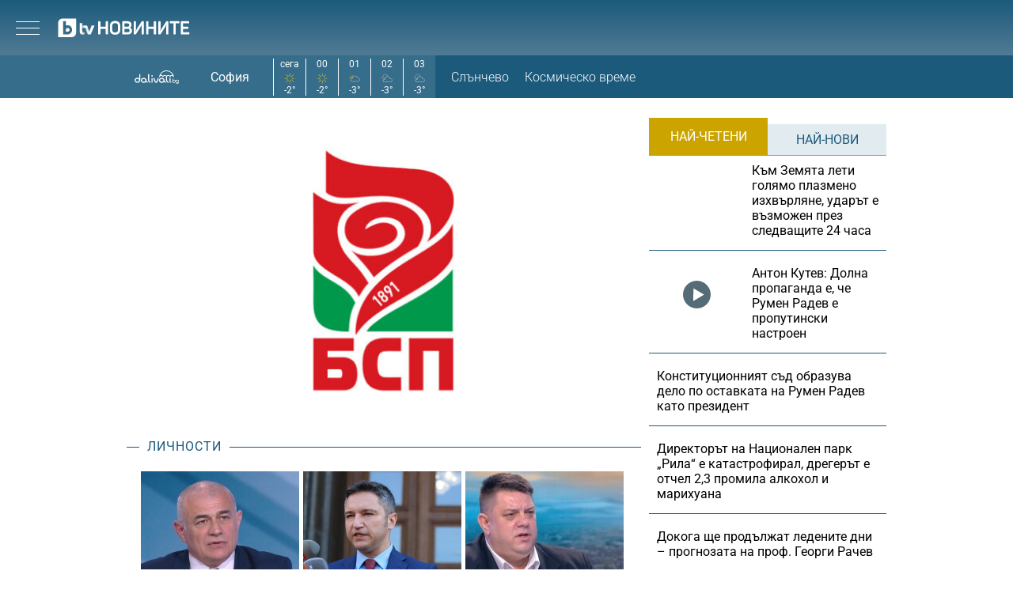

--- FILE ---
content_type: text/html; charset=UTF-8
request_url: https://btvnovinite.bg/novite-izbori/kandidati/stefan-janev/?page=8
body_size: 18241
content:
<!DOCTYPE html>
<html lang="bg">

<head>
    <title>Кандидати парламентарни избори 2024 - bTV Новините - страница 8</title>

    <meta http-equiv="X-UA-Compatible" content="IE=edge" />
    <meta http-equiv="Content-Type" content="text/html; charset=utf-8" />
    <meta name="viewport" content="width=device-width, initial-scale=1, maximum-scale=1" />
    <meta name="description" content="В тази страница са представени политическите партии, които имат най-голям шанс да бъдат представени в следващото Народно събрание след предсрочните парламентарни избори на 9 юни 2024 г." />
    <meta name="keywords" content="bTV, новини" />
    <meta name="facebook-domain-verification" content="n2qcn4rui13r16ju8g6fvv8d9dg3p7" />
        
        
    <link rel="dns-prefetch" href="https://cms.static.btv.bg/" />
    <link rel="dns-prefetch" href="https://img.cms.bweb.bg/" />
    <link rel="dns-prefetch" href="https://www.google-analytics.com">
    <link rel="dns-prefetch" href="https://www.googletagmanager.com">
    
    
    <style type="text/css">@font-face {font-family:Roboto Slab;font-style:normal;font-weight:300;src:url(/cf-fonts/v/roboto-slab/5.0.18/cyrillic/wght/normal.woff2);unicode-range:U+0301,U+0400-045F,U+0490-0491,U+04B0-04B1,U+2116;font-display:swap;}@font-face {font-family:Roboto Slab;font-style:normal;font-weight:300;src:url(/cf-fonts/v/roboto-slab/5.0.18/greek-ext/wght/normal.woff2);unicode-range:U+1F00-1FFF;font-display:swap;}@font-face {font-family:Roboto Slab;font-style:normal;font-weight:300;src:url(/cf-fonts/v/roboto-slab/5.0.18/latin/wght/normal.woff2);unicode-range:U+0000-00FF,U+0131,U+0152-0153,U+02BB-02BC,U+02C6,U+02DA,U+02DC,U+0304,U+0308,U+0329,U+2000-206F,U+2074,U+20AC,U+2122,U+2191,U+2193,U+2212,U+2215,U+FEFF,U+FFFD;font-display:swap;}@font-face {font-family:Roboto Slab;font-style:normal;font-weight:300;src:url(/cf-fonts/v/roboto-slab/5.0.18/cyrillic-ext/wght/normal.woff2);unicode-range:U+0460-052F,U+1C80-1C88,U+20B4,U+2DE0-2DFF,U+A640-A69F,U+FE2E-FE2F;font-display:swap;}@font-face {font-family:Roboto Slab;font-style:normal;font-weight:300;src:url(/cf-fonts/v/roboto-slab/5.0.18/latin-ext/wght/normal.woff2);unicode-range:U+0100-02AF,U+0304,U+0308,U+0329,U+1E00-1E9F,U+1EF2-1EFF,U+2020,U+20A0-20AB,U+20AD-20CF,U+2113,U+2C60-2C7F,U+A720-A7FF;font-display:swap;}@font-face {font-family:Roboto Slab;font-style:normal;font-weight:300;src:url(/cf-fonts/v/roboto-slab/5.0.18/vietnamese/wght/normal.woff2);unicode-range:U+0102-0103,U+0110-0111,U+0128-0129,U+0168-0169,U+01A0-01A1,U+01AF-01B0,U+0300-0301,U+0303-0304,U+0308-0309,U+0323,U+0329,U+1EA0-1EF9,U+20AB;font-display:swap;}@font-face {font-family:Roboto Slab;font-style:normal;font-weight:300;src:url(/cf-fonts/v/roboto-slab/5.0.18/greek/wght/normal.woff2);unicode-range:U+0370-03FF;font-display:swap;}@font-face {font-family:Roboto Slab;font-style:normal;font-weight:400;src:url(/cf-fonts/v/roboto-slab/5.0.18/greek-ext/wght/normal.woff2);unicode-range:U+1F00-1FFF;font-display:swap;}@font-face {font-family:Roboto Slab;font-style:normal;font-weight:400;src:url(/cf-fonts/v/roboto-slab/5.0.18/cyrillic-ext/wght/normal.woff2);unicode-range:U+0460-052F,U+1C80-1C88,U+20B4,U+2DE0-2DFF,U+A640-A69F,U+FE2E-FE2F;font-display:swap;}@font-face {font-family:Roboto Slab;font-style:normal;font-weight:400;src:url(/cf-fonts/v/roboto-slab/5.0.18/latin-ext/wght/normal.woff2);unicode-range:U+0100-02AF,U+0304,U+0308,U+0329,U+1E00-1E9F,U+1EF2-1EFF,U+2020,U+20A0-20AB,U+20AD-20CF,U+2113,U+2C60-2C7F,U+A720-A7FF;font-display:swap;}@font-face {font-family:Roboto Slab;font-style:normal;font-weight:400;src:url(/cf-fonts/v/roboto-slab/5.0.18/greek/wght/normal.woff2);unicode-range:U+0370-03FF;font-display:swap;}@font-face {font-family:Roboto Slab;font-style:normal;font-weight:400;src:url(/cf-fonts/v/roboto-slab/5.0.18/latin/wght/normal.woff2);unicode-range:U+0000-00FF,U+0131,U+0152-0153,U+02BB-02BC,U+02C6,U+02DA,U+02DC,U+0304,U+0308,U+0329,U+2000-206F,U+2074,U+20AC,U+2122,U+2191,U+2193,U+2212,U+2215,U+FEFF,U+FFFD;font-display:swap;}@font-face {font-family:Roboto Slab;font-style:normal;font-weight:400;src:url(/cf-fonts/v/roboto-slab/5.0.18/vietnamese/wght/normal.woff2);unicode-range:U+0102-0103,U+0110-0111,U+0128-0129,U+0168-0169,U+01A0-01A1,U+01AF-01B0,U+0300-0301,U+0303-0304,U+0308-0309,U+0323,U+0329,U+1EA0-1EF9,U+20AB;font-display:swap;}@font-face {font-family:Roboto Slab;font-style:normal;font-weight:400;src:url(/cf-fonts/v/roboto-slab/5.0.18/cyrillic/wght/normal.woff2);unicode-range:U+0301,U+0400-045F,U+0490-0491,U+04B0-04B1,U+2116;font-display:swap;}@font-face {font-family:Roboto Slab;font-style:normal;font-weight:700;src:url(/cf-fonts/v/roboto-slab/5.0.18/cyrillic/wght/normal.woff2);unicode-range:U+0301,U+0400-045F,U+0490-0491,U+04B0-04B1,U+2116;font-display:swap;}@font-face {font-family:Roboto Slab;font-style:normal;font-weight:700;src:url(/cf-fonts/v/roboto-slab/5.0.18/latin/wght/normal.woff2);unicode-range:U+0000-00FF,U+0131,U+0152-0153,U+02BB-02BC,U+02C6,U+02DA,U+02DC,U+0304,U+0308,U+0329,U+2000-206F,U+2074,U+20AC,U+2122,U+2191,U+2193,U+2212,U+2215,U+FEFF,U+FFFD;font-display:swap;}@font-face {font-family:Roboto Slab;font-style:normal;font-weight:700;src:url(/cf-fonts/v/roboto-slab/5.0.18/vietnamese/wght/normal.woff2);unicode-range:U+0102-0103,U+0110-0111,U+0128-0129,U+0168-0169,U+01A0-01A1,U+01AF-01B0,U+0300-0301,U+0303-0304,U+0308-0309,U+0323,U+0329,U+1EA0-1EF9,U+20AB;font-display:swap;}@font-face {font-family:Roboto Slab;font-style:normal;font-weight:700;src:url(/cf-fonts/v/roboto-slab/5.0.18/greek/wght/normal.woff2);unicode-range:U+0370-03FF;font-display:swap;}@font-face {font-family:Roboto Slab;font-style:normal;font-weight:700;src:url(/cf-fonts/v/roboto-slab/5.0.18/latin-ext/wght/normal.woff2);unicode-range:U+0100-02AF,U+0304,U+0308,U+0329,U+1E00-1E9F,U+1EF2-1EFF,U+2020,U+20A0-20AB,U+20AD-20CF,U+2113,U+2C60-2C7F,U+A720-A7FF;font-display:swap;}@font-face {font-family:Roboto Slab;font-style:normal;font-weight:700;src:url(/cf-fonts/v/roboto-slab/5.0.18/cyrillic-ext/wght/normal.woff2);unicode-range:U+0460-052F,U+1C80-1C88,U+20B4,U+2DE0-2DFF,U+A640-A69F,U+FE2E-FE2F;font-display:swap;}@font-face {font-family:Roboto Slab;font-style:normal;font-weight:700;src:url(/cf-fonts/v/roboto-slab/5.0.18/greek-ext/wght/normal.woff2);unicode-range:U+1F00-1FFF;font-display:swap;}</style>
    <style type="text/css">@font-face {font-family:Roboto;font-style:normal;font-weight:300;src:url(/cf-fonts/s/roboto/5.0.11/greek/300/normal.woff2);unicode-range:U+0370-03FF;font-display:swap;}@font-face {font-family:Roboto;font-style:normal;font-weight:300;src:url(/cf-fonts/s/roboto/5.0.11/cyrillic-ext/300/normal.woff2);unicode-range:U+0460-052F,U+1C80-1C88,U+20B4,U+2DE0-2DFF,U+A640-A69F,U+FE2E-FE2F;font-display:swap;}@font-face {font-family:Roboto;font-style:normal;font-weight:300;src:url(/cf-fonts/s/roboto/5.0.11/latin-ext/300/normal.woff2);unicode-range:U+0100-02AF,U+0304,U+0308,U+0329,U+1E00-1E9F,U+1EF2-1EFF,U+2020,U+20A0-20AB,U+20AD-20CF,U+2113,U+2C60-2C7F,U+A720-A7FF;font-display:swap;}@font-face {font-family:Roboto;font-style:normal;font-weight:300;src:url(/cf-fonts/s/roboto/5.0.11/cyrillic/300/normal.woff2);unicode-range:U+0301,U+0400-045F,U+0490-0491,U+04B0-04B1,U+2116;font-display:swap;}@font-face {font-family:Roboto;font-style:normal;font-weight:300;src:url(/cf-fonts/s/roboto/5.0.11/vietnamese/300/normal.woff2);unicode-range:U+0102-0103,U+0110-0111,U+0128-0129,U+0168-0169,U+01A0-01A1,U+01AF-01B0,U+0300-0301,U+0303-0304,U+0308-0309,U+0323,U+0329,U+1EA0-1EF9,U+20AB;font-display:swap;}@font-face {font-family:Roboto;font-style:normal;font-weight:300;src:url(/cf-fonts/s/roboto/5.0.11/greek-ext/300/normal.woff2);unicode-range:U+1F00-1FFF;font-display:swap;}@font-face {font-family:Roboto;font-style:normal;font-weight:300;src:url(/cf-fonts/s/roboto/5.0.11/latin/300/normal.woff2);unicode-range:U+0000-00FF,U+0131,U+0152-0153,U+02BB-02BC,U+02C6,U+02DA,U+02DC,U+0304,U+0308,U+0329,U+2000-206F,U+2074,U+20AC,U+2122,U+2191,U+2193,U+2212,U+2215,U+FEFF,U+FFFD;font-display:swap;}@font-face {font-family:Roboto;font-style:normal;font-weight:400;src:url(/cf-fonts/s/roboto/5.0.11/cyrillic/400/normal.woff2);unicode-range:U+0301,U+0400-045F,U+0490-0491,U+04B0-04B1,U+2116;font-display:swap;}@font-face {font-family:Roboto;font-style:normal;font-weight:400;src:url(/cf-fonts/s/roboto/5.0.11/latin-ext/400/normal.woff2);unicode-range:U+0100-02AF,U+0304,U+0308,U+0329,U+1E00-1E9F,U+1EF2-1EFF,U+2020,U+20A0-20AB,U+20AD-20CF,U+2113,U+2C60-2C7F,U+A720-A7FF;font-display:swap;}@font-face {font-family:Roboto;font-style:normal;font-weight:400;src:url(/cf-fonts/s/roboto/5.0.11/greek/400/normal.woff2);unicode-range:U+0370-03FF;font-display:swap;}@font-face {font-family:Roboto;font-style:normal;font-weight:400;src:url(/cf-fonts/s/roboto/5.0.11/latin/400/normal.woff2);unicode-range:U+0000-00FF,U+0131,U+0152-0153,U+02BB-02BC,U+02C6,U+02DA,U+02DC,U+0304,U+0308,U+0329,U+2000-206F,U+2074,U+20AC,U+2122,U+2191,U+2193,U+2212,U+2215,U+FEFF,U+FFFD;font-display:swap;}@font-face {font-family:Roboto;font-style:normal;font-weight:400;src:url(/cf-fonts/s/roboto/5.0.11/vietnamese/400/normal.woff2);unicode-range:U+0102-0103,U+0110-0111,U+0128-0129,U+0168-0169,U+01A0-01A1,U+01AF-01B0,U+0300-0301,U+0303-0304,U+0308-0309,U+0323,U+0329,U+1EA0-1EF9,U+20AB;font-display:swap;}@font-face {font-family:Roboto;font-style:normal;font-weight:400;src:url(/cf-fonts/s/roboto/5.0.11/greek-ext/400/normal.woff2);unicode-range:U+1F00-1FFF;font-display:swap;}@font-face {font-family:Roboto;font-style:normal;font-weight:400;src:url(/cf-fonts/s/roboto/5.0.11/cyrillic-ext/400/normal.woff2);unicode-range:U+0460-052F,U+1C80-1C88,U+20B4,U+2DE0-2DFF,U+A640-A69F,U+FE2E-FE2F;font-display:swap;}@font-face {font-family:Roboto;font-style:normal;font-weight:500;src:url(/cf-fonts/s/roboto/5.0.11/latin/500/normal.woff2);unicode-range:U+0000-00FF,U+0131,U+0152-0153,U+02BB-02BC,U+02C6,U+02DA,U+02DC,U+0304,U+0308,U+0329,U+2000-206F,U+2074,U+20AC,U+2122,U+2191,U+2193,U+2212,U+2215,U+FEFF,U+FFFD;font-display:swap;}@font-face {font-family:Roboto;font-style:normal;font-weight:500;src:url(/cf-fonts/s/roboto/5.0.11/latin-ext/500/normal.woff2);unicode-range:U+0100-02AF,U+0304,U+0308,U+0329,U+1E00-1E9F,U+1EF2-1EFF,U+2020,U+20A0-20AB,U+20AD-20CF,U+2113,U+2C60-2C7F,U+A720-A7FF;font-display:swap;}@font-face {font-family:Roboto;font-style:normal;font-weight:500;src:url(/cf-fonts/s/roboto/5.0.11/vietnamese/500/normal.woff2);unicode-range:U+0102-0103,U+0110-0111,U+0128-0129,U+0168-0169,U+01A0-01A1,U+01AF-01B0,U+0300-0301,U+0303-0304,U+0308-0309,U+0323,U+0329,U+1EA0-1EF9,U+20AB;font-display:swap;}@font-face {font-family:Roboto;font-style:normal;font-weight:500;src:url(/cf-fonts/s/roboto/5.0.11/greek/500/normal.woff2);unicode-range:U+0370-03FF;font-display:swap;}@font-face {font-family:Roboto;font-style:normal;font-weight:500;src:url(/cf-fonts/s/roboto/5.0.11/cyrillic/500/normal.woff2);unicode-range:U+0301,U+0400-045F,U+0490-0491,U+04B0-04B1,U+2116;font-display:swap;}@font-face {font-family:Roboto;font-style:normal;font-weight:500;src:url(/cf-fonts/s/roboto/5.0.11/cyrillic-ext/500/normal.woff2);unicode-range:U+0460-052F,U+1C80-1C88,U+20B4,U+2DE0-2DFF,U+A640-A69F,U+FE2E-FE2F;font-display:swap;}@font-face {font-family:Roboto;font-style:normal;font-weight:500;src:url(/cf-fonts/s/roboto/5.0.11/greek-ext/500/normal.woff2);unicode-range:U+1F00-1FFF;font-display:swap;}@font-face {font-family:Roboto;font-style:normal;font-weight:700;src:url(/cf-fonts/s/roboto/5.0.11/greek/700/normal.woff2);unicode-range:U+0370-03FF;font-display:swap;}@font-face {font-family:Roboto;font-style:normal;font-weight:700;src:url(/cf-fonts/s/roboto/5.0.11/greek-ext/700/normal.woff2);unicode-range:U+1F00-1FFF;font-display:swap;}@font-face {font-family:Roboto;font-style:normal;font-weight:700;src:url(/cf-fonts/s/roboto/5.0.11/latin-ext/700/normal.woff2);unicode-range:U+0100-02AF,U+0304,U+0308,U+0329,U+1E00-1E9F,U+1EF2-1EFF,U+2020,U+20A0-20AB,U+20AD-20CF,U+2113,U+2C60-2C7F,U+A720-A7FF;font-display:swap;}@font-face {font-family:Roboto;font-style:normal;font-weight:700;src:url(/cf-fonts/s/roboto/5.0.11/cyrillic-ext/700/normal.woff2);unicode-range:U+0460-052F,U+1C80-1C88,U+20B4,U+2DE0-2DFF,U+A640-A69F,U+FE2E-FE2F;font-display:swap;}@font-face {font-family:Roboto;font-style:normal;font-weight:700;src:url(/cf-fonts/s/roboto/5.0.11/cyrillic/700/normal.woff2);unicode-range:U+0301,U+0400-045F,U+0490-0491,U+04B0-04B1,U+2116;font-display:swap;}@font-face {font-family:Roboto;font-style:normal;font-weight:700;src:url(/cf-fonts/s/roboto/5.0.11/latin/700/normal.woff2);unicode-range:U+0000-00FF,U+0131,U+0152-0153,U+02BB-02BC,U+02C6,U+02DA,U+02DC,U+0304,U+0308,U+0329,U+2000-206F,U+2074,U+20AC,U+2122,U+2191,U+2193,U+2212,U+2215,U+FEFF,U+FFFD;font-display:swap;}@font-face {font-family:Roboto;font-style:normal;font-weight:700;src:url(/cf-fonts/s/roboto/5.0.11/vietnamese/700/normal.woff2);unicode-range:U+0102-0103,U+0110-0111,U+0128-0129,U+0168-0169,U+01A0-01A1,U+01AF-01B0,U+0300-0301,U+0303-0304,U+0308-0309,U+0323,U+0329,U+1EA0-1EF9,U+20AB;font-display:swap;}</style>

        <link rel="alternate" type="application/rss+xml" href="https://btvnovinite.bg/lbin/v3/rss.php?section_id=160792264" />
    
                
            <script type="application/ld+json">
            //<![CDATA[
            {
                "@context": "http://schema.org",
                "@type": "WebPage",
                "description": "В тази страница са представени политическите партии, които имат най-голям шанс да бъдат представени в следващото Народно събрание след предсрочните парламентарни избори на 9 юни 2024 г.",
                "url": "https://www.btvnovinite.bg",
                "mainEntityOfPage": "https://www.btvnovinite.bg",
                "name": "Кандидати парламентарни избори 2024 - bTV Новините - страница 8",
                "publisher": {
                    "@type": "NewsMediaOrganization",
                    "name": "bTV Media Group",
                    "logo": {
                        "@type": "ImageObject",
                        "url": "https://bravo.btv.bg/web/bmg.png"
                    },
                    "address": {
                        "@type": "PostalAddress",
                        "addressLocality": "Sofia",
                        "postalCode": "1463",
                        "streetAddress": "Ndk, Bulgaria Blvd, 1463 Sofia"
                      },
                      "email": "news@btv.bg",
                      "telephone": "+35929176830"
                    },
                    "publishingPrinciples": "https://www.btv.bg/za-btv/"
                }
            }
            //]]>
        </script>
        
        <script type="application/ld+json">
            //<![CDATA[
            {
                "@context": "https://schema.org",
                "@type": "WebSite",
                "url": "https:\/\/btvnovinite.bg",
                "potentialAction": {
                    "@type": "SearchAction",
                    "target": "https:\/\/btvnovinite.bg\/search\/?q={search_term_string}&o=date",
                    "query-input": "required name=search_term_string"
                }
            }
            //]]>
        </script>
    

    <link rel="preload" as="style" href="/css/bg/microsites/btvnovinite/css/main.css?v=3.1.27" />
        <link rel="preload" as="script" href="https://cms.static.btv.bg/microsites/btvnovinite/js/lazyload.min.js" />
    <link rel="preload" as="script" href="https://cms.static.btv.bg/microsites/btvnovinite/js/lazyload.min.js" />
        <link rel="preload" as="image" href="https://cms.static.btv.bg/microsites/btvnovinite/img/placeholder_btvNovinite_300x600.jpg" />
    
    
    <link rel="shortcut icon" type="image/x-icon" href="https://cms.static.btv.bg/main/img/btvnews.ico" />

    <link rel="stylesheet" type="text/css" href="/css/bg/microsites/btvnovinite/css/main.css?v=3.1.27" />

            <link rel="stylesheet" type="text/css" href="/css/bg/microsites/btvnovinite/css/section.css?v=3.1.27" />
        
        
    <script type="d951b0b3b01e248de3030602-text/javascript">
        var site_id = 80;
        var article_id = "0";
        var section_id = "160792264";
        var story_id = '';
        var gallery_id = '';
        var article_style = '';
        //  var static_server = 'https://cms.static.btv.bg';

        var dfp_site = 'btvnovinite.bg';
        var dfp_website = 'btv_novinite';
        var dfp_mobile = false;
        var dfp_tags = [""];
        var dfp_status = {"medium_rectangle_300x250_first":true,"medium_rectangle_300x250_second":true,"megaboard":true,"megaboard_second":false,"megaboard_third":false,"wallpaper":true,"ibug":false,"carousel":true,"in_article_300x250_first":false,"in_article_300x250_second":false,"in_listing_native":false,"adform_exclusive_mobile_300x250_first":false,"adform_exclusive_mobile_300x250_second":false,"adform_exclusive_300x250_second":false,"video_border_top":false,"video_border_bottom":false,"video_overlay":false,"video_overlay_vertical":false,"amp_wrapper_top":false,"amp_wrapper_bottom":false,"mobile1x1":false,"top":true,"top_dropdown":false};
        var dfp_show_ads = 1;
        var dfp_env = '1';
        
        const regex=/Mobi|Android|webOS|iPhone|iPad|iPod|BlackBerry|IEMobile|Opera Mini/i;var mobile=regex.test(navigator.userAgent);if(mobile||window.innerWidth<640){var device_type='mobile'}else{var device_type='desktop'}
        
            </script>

    <link rel="manifest" href="/manifest.json" />
    
    <!-- Google Tag Manager -->
    <script type="d951b0b3b01e248de3030602-text/javascript">(function(w,d,s,l,i){w[l]=w[l]||[];w[l].push({'gtm.start':
    new Date().getTime(),event:'gtm.js'});var f=d.getElementsByTagName(s)[0],
    j=d.createElement(s),dl=l!='dataLayer'?'&l='+l:'';j.async=true;j.src=
    'https://www.googletagmanager.com/gtm.js?id='+i+dl;f.parentNode.insertBefore(j,f);
    })(window,document,'script','dataLayer','GTM-5GQTM3D4');</script>
    <!-- End Google Tag Manager -->
    
    
    
    <script type="d951b0b3b01e248de3030602-text/javascript">
    (function(c,l,a,r,i,t,y){
    c[a]=c[a]||function(){(c[a].q=c[a].q||[]).push(arguments)};
    t=l.createElement(r);t.async=1;t.src="https://www.clarity.ms/tag/"+i;
    y=l.getElementsByTagName(r)[0];y.parentNode.insertBefore(t,y);
    })(window, document, "clarity", "script", "sjep4oxq50");
    </script>
    

    <script async id="ebx" src="//applets.ebxcdn.com/ebx.js" type="d951b0b3b01e248de3030602-text/javascript"></script>

          <script src="https://publisher.caroda.io/videoPlayer/caroda.min.js?ctok=0239cd062264" crossorigin="anonymous" defer type="d951b0b3b01e248de3030602-text/javascript"></script>
        
    <script data-ad-client="ca-pub-2230223935244955" async src="https://pagead2.googlesyndication.com/pagead/js/adsbygoogle.js" type="d951b0b3b01e248de3030602-text/javascript"></script>

</head>

<body  itemscope="" itemtype="https://schema.org/WebPage">
<noscript><iframe src="https://www.googletagmanager.com/ns.html?id=GTM-5GQTM3D4" height="0" width="0" style="display:none;visibility:hidden"></iframe></noscript><div class="btv-mobileads-wrapper_wrap">
		<div class="btv-mobileads-wrapper_page">
				<div class="wrapper" id='content_router'>
												<div>
																<div>
																				<div>
												<div class="bweb-gpt bweb-gpt--top"><div id="div-gpt-ad-top"> </div></div>
										</div>
																				<div>
												<!-- START NEW DESIGN BTV NOVINITE -->

<header class="btv-novinite-header header-wrapper">
	<div class="header-content">
		<div class="top-navigation">
			<a href="https://btvsport.bg/" target="_blank">
				<img width="85" height="16" class="btv-sport" src="https://cms.static.btv.bg/microsites/btvsport/images/logos/BTV-Sport.svg" alt="bTV Спорт" />
			</a>
			<a width="62" height="16" href="https://businessnovinite.bg/" target="_blank">
				<img fetchpriority="high" class="btv-businessnovinite" src="https://cms.static.btv.bg/microsites/btvnovinite/images/logos/BTV-BusinessNovinite.svg" alt="Бизнес Новините" />
			</a>
			<a href="https://btvplus.bg/" target="_blank">
				<img width="50" height="16" class="btv-plus" src="https://cms.static.btv.bg/microsites/btvnovinite/images/logos/BTV-Plus.svg?v25" alt="bTV+" />
			</a>
			<a href="https://ladyzone.bg/" target="_blank">
				<img width="71" height="12" class="btv-ladyzone" src="https://cms.static.btv.bg/microsites/btvnovinite/images/logos/BTV-LadyZone.svg" alt="LadyZone" />
			</a>
			<a href="https://svetatnazdraveto.bg/" target="_blank">
				<img fetchpriority="high" width="164" height="20" class="btv-svetatnazdraveto" src="https://cms.static.btv.bg/microsites/btvnovinite/images/logos/SvetatNaZdraveto.svg" alt="Светът на здравето" />
			</a>
			<div class="input-wrap">
				<form id="search-submit" action="/search/" method="GET" autocomplete="off">
					<input type="hidden" name="o" value="date" />
					<input class="text" type="text" name="q" autocomplete='off' />
					<span class="icon-search"></span>
				</form>
			</div>
			<div class="all-lives">
				<a href="https://btvnovinite.bg/">
					<div class="live-blog first">
						<span class="blink-circle"></span>
						<span class="text">на живо</span>
					</div>
				</a>
							</div>
		</div>
		<a class="site-logo" href="/">
			<img fetchpriority="high" src="https://cms.static.btv.bg/microsites/btvnovinite/images/logos/BTV-Novinite.svg" alt="bTV Новините" />
		</a>
		<nav class="main-navigation">
			<ul>
				<li id="video-podcasts">
					<a href="/podcast/">Видео подкасти</a>
					<span class="arrow-open-close"></span>
				</li>				
				<li>
					<a href="/novinite-ot-dnes/">Днес</a>
				</li>
				<li>
					<a href="/bulgaria/">България</a>
				</li>
				<li>
					<a href="/svetut/">Светът</a>
				</li> 
	
				<li>
					<a href="/predavania/btv-svetat/" class="mt3"><img src="https://web.static.btv.bg/btv_svetat_button_110x24.png?v25" alt="bTV - Светът"></a>
				</li>
				
			  <li>
					<a href="https://btvsport.bg/">Спорт</a>
				</li>  
							
				<li>
					<a href="https://businessnovinite.bg/">Бизнес</a>
				</li>
				<li>
					<a href="/lifestyle/liubopitno/">Любопитно</a>
				</li>
				<li>
					<a href="/predavania/">Предавания</a>
				</li>
<!--
				<li>
					<a href="/btv-razkazva/">bTV разказва</a>
				</li>
				<li>
					<a href="/az-reporterut/">Аз, Репортерът</a>
				</li>
				-->
				<li>
					<a href="/evroto/" class="mtm4"><img src="https://web.static.btv.bg/btvnovinite_btn_evroto.png" alt="Еврото в България"></a>
				</li>
				<li>
					<a href="/btv-razkazva/" class="mt3"><img src="https://web.static.btv.bg/btv_razkazva_btn_btvnovinite.png?v25" alt="bTV Разказва"></a>
				</li>
			</ul>
		</nav>
	</div>
</header>

<div class="btv-novinite-sub-menu-wrapper">
	<ul class="sub-menu-list video-podcasts">
        <li>
            <a href="/jenite-na-bulgaria/" class="mt3"><img src="https://web.static.btv.bg/181x22_button.jpg" alt="Жените на България" /></a>
        </li>
		<!--
		<li>
			<a href="/obori-me/">Обори ме</a>
		</li>
		-->
    </ul>
</div>

<header class="btv-novinite-header-mobile header-wrapper-mobile">
	<div class="left">
		<div class="menu-hamburger">
			<span class="top"></span>
			<span class="middle"></span>
			<span class="bottom"></span>
		</div>
		<a class="site-logo" href="/">
			<img fetchpriority="high" src="https://cms.static.btv.bg/microsites/btvnovinite/images/logos/BTV-Novinite.svg" alt="bTV Новините" />
		</a>
	</div>
	<div class="right">
		<div class="all-lives">
			<a href="">
				<div class="live-blog first">
					<span class="blink-circle"></span>
					<span class="text">на живо</span>
				</div>
			</a>
					</div>
	</div>
</header>
<nav class="btv-novinite-navigation-mobile navigation-mobile">
	<div class="header-close-wrap">
		<a class="site-logo" href="/">
			<img fetchpriority="high" src="https://cms.static.btv.bg/microsites/btvnovinite/images/logos/BTV-Novinite.svg" alt="bTV Новините">
		</a>
		<div class="close-navigation">
			<span class="left"></span>
			<span class="right"></span>
		</div>
	</div>
	<ul>
		<li class="sub-item-menu-mobile">
			<a href="/podcast/">Видео подкасти</a>
			<span class="arrow-open-close"></span>
		</li>
		<div class="sub-menu-accordion">
			<ul>
				<li>
					<a href="/jenite-na-bulgaria/"><img src="https://web.static.btv.bg/181x22_button.jpg" alt="Жените на България" /></a>
				</li>
				<!--
				<li>
					<a href="/obori-me/">Обори ме</a>
				</li>
				-->
			</ul>
		</div>
		<li>
			<a href="/novinite-ot-dnes/">Днес</a>
		</li>
		<li>
			<a href="/bulgaria/">България</a>
		</li>
		<li>
			<a href="/svetut/">Светът</a>
		</li>
		
		<li>
			<a href="/predavania/btv-svetat/" class="mt3"><img src="https://web.static.btv.bg/btv_svetat_button_110x24.png?v25" alt="bTV - Светът"></a>
		</li>
		
		 <li>
			<a href="https://btvsport.bg/">Спорт</a>
		</li>  
		<li>
			<a href="https://businessnovinite.bg/">Пари</a>
		</li>
		<li>
			<a href="/lifestyle/liubopitno/">Любопитно</a>
		</li>
		<li>
			<a href="/predavania/">Предавания</a>
		</li>
<!--
		<li>
			<a href="/btv-razkazva/">bTV разказва</a>
		</li>
-->
		
		<li>
			<a href="/evroto/" class="mtm4"><img src="https://web.static.btv.bg/btvnovinite_btn_evroto.png" alt="Еврото в България"></a>
		</li>
		
		<li>
			<a href="/btv-razkazva/" class="mt3"><img src="https://web.static.btv.bg/btv_razkazva_btn_btvnovinite.png?v25" alt="bTV Разказва"></a>
		</li>

		<li>
			<a href="/az-reporterut/">Аз, Репортерът</a>
		</li>
		<li>
			<a href="https://svetatnazdraveto.bg/" target="_blank">
				<img width="230" height="28" src="https://cms.static.btv.bg/microsites/btvnovinite/images/logos/SvetatNaZdraveto.svg" alt="Светът на здравето" />
			</a>
		</li>
		<li>
			<a href="/sudurjanie-ot-partnyori/">Съдържание от партньори</a>
		</li>
		
	</ul>

	<div class="all-lives">
		<a href="/">
			<div class="live-blog first">
				<span class="blink-circle"></span>
				<span class="text">на живо</span>
			</div>
		</a>
			</div>


	<div class="top-navigation">
		<div class="sites">
			<a href="https://btvnovinite.bg/" target="_blank">
				<img class="btv-sport" src="https://cms.static.btv.bg/microsites/btvnovinite/images/logos/BTV-Sport.svg" alt="bTV Спорт" />
			</a>
			<a href="https://businessnovinite.bg/" target="_blank">
				<img class="btv-businessnovinite"
					src="https://cms.static.btv.bg/microsites/btvnovinite/images/logos/BTV-BusinessNovinite.svg" alt="Бизнес Новините" />
			</a>
			<a href="https://btvplus.bg/" target="_blank">
				<img class="btv-plus" src="https://cms.static.btv.bg/microsites/btvnovinite/images/logos/BTV-Plus.svg" alt="bTV+" />
			</a>
			<a href="https://ladyzone.bg/" target="_blank">
				<img class="btv-ladyzone" src="https://cms.static.btv.bg/microsites/btvnovinite/images/logos/BTV-LadyZone.svg" alt="LadyZone" />
			</a>
		</div>
		<div class="input-wrap">
			<form id="search-submit-mobile" action="/search/" method="GET" autocomplete="off">
				<input type="hidden" name="o" value="date" />
				<input class="text" type="text" name="q" autocomplete='off' />
				<span class="icon-search mobile"></span>
			</form>
		</div>
	</div>
</nav>

<div class="live_event_wrapper">
	<a href="" class="link_live" onclick="if (!window.__cfRLUnblockHandlers) return false; _sendGAEvent('Live_Video_NP', 'click_top_bar_button', document.title, true)" data-cf-modified-d951b0b3b01e248de3030602-="">
		<div class="live_event_btn">
			<span>&nbsp;</span>
		</div>
		<marquee scrollamount="3" onmouseover="if (!window.__cfRLUnblockHandlers) return false; this.stop();" onmouseout="if (!window.__cfRLUnblockHandlers) return false; this.start();" direction="left" speed="slow" behavior="loop" class="live_txt marquee_text" id="marquee-first" data-cf-modified-d951b0b3b01e248de3030602-="">
			<span class="line" id="line"> </span>
		</marquee>
	</a>
</div>


										</div>
																				<div>
												<div class="btv-novinite-weather">
	<a href="https://dalivali.bg/?utm_source=btvnovinite.bg&utm_medium=header&utm_campaign=dalivali_logo_in_btvnovinite" target="_blank" title="Прогноза за времето от dalivali.bg">
		<div class="weather-wrap">
			<div class="left">
				<div class="logo-weather">
					<img class="btv-dalivali" src="/static/bg/microsites/btvnovinite/images/logos/BTV-DaliVali.svg" width="56" height="17" alt="dalivali.bg" />
				</div>
				<div class="location">София</div>
								<div class="weather  firstelm ">
					<span class="min">сега</span>
					<span class="sign"><img src="/static/bg/microsites/dalivali/img/icons/1.svg" width="14" height="14" alt="Слънчево" /></span>
					<span class="max">-2&deg;</span>
				</div>
								<div class="weather  hide-on-mobile ">
					<span class="min">00</span>
					<span class="sign"><img src="/static/bg/microsites/dalivali/img/icons/1.svg" width="14" height="14" alt="Слънчево" /></span>
					<span class="max">-2&deg;</span>
				</div>
								<div class="weather  hide-on-mobile ">
					<span class="min">01</span>
					<span class="sign"><img src="/static/bg/microsites/dalivali/img/icons/3.svg" width="14" height="14" alt="Разкъсана облачност" /></span>
					<span class="max">-3&deg;</span>
				</div>
								<div class="weather  hide-on-mobile ">
					<span class="min">02</span>
					<span class="sign"><img src="/static/bg/microsites/dalivali/img/icons/4.svg" width="14" height="14" alt="Облачно" /></span>
					<span class="max">-3&deg;</span>
				</div>
								<div class="weather  hide-on-mobile ">
					<span class="min">03</span>
					<span class="sign"><img src="/static/bg/microsites/dalivali/img/icons/4.svg" width="14" height="14" alt="Облачно" /></span>
					<span class="max">-3&deg;</span>
				</div>
												<div class="weather latest-news">
					<div class="mark-latest-label" onclick="if (!window.__cfRLUnblockHandlers) return false; showLatestNewsUnderWeather();return false;" data-cf-modified-d951b0b3b01e248de3030602-="">Последни <br >новини</div>
				</div>
							</div>
			<div class="right">
				<!--<div class="current-date">20.01.2026</div>-->
				<div class="info">Слънчево</div>
				<a href="/tag/?tag=космическо време&o=date">Космическо време</a>
			</div>
		</div>
	</a>
</div>

<div class="cosmicweather">
	<!-- <div class="weather-wrap" style="padding: 10px;"><a href="/tag/?tag=космическо време&o=date">Космическо време</a></div> -->
	 
</div>
	
<div class="global-container">
	<div class="most-read-section mobile">
		<div id="latest-mobile-weather" class="news-articles-inline latest-container">
			<div class="gray-rectangle news-section">
				<div class="head-title"> <span class="rectangle"></span>
					<h2 class="text"> <span>Последни новини</span> </h2>
					<span class="blue-line"></span>
				</div>
			</div>

						<div class="news-article-inline">
				<a href="/svetut/shte-izmislim-neshto-koeto-da-napravi-i-sasht-i-nato-mnogo-dovolni.html" >
											<div class="image-article" style="position:relative;width:40%;float:left; display:block;">
		
									
														<span class="play-button blue"></span>
									
							<div class="top-right-flag">
										
															</div>
														<img class="lazy" data-src="https://cdn.btv.bg/media/images/480x270/Mar2025/2113521315.jpg" alt="&amp;quot;Ще измислим нещо, което да направи и САЩ, и НАТО много доволни&amp;quot;" />
													</div>
						<div class="info-article" style="  width: calc(60% - 20px); ">
														<h3 class="title">&quot;Ще измислим нещо, което да направи и САЩ, и НАТО много доволни&quot;</h3>
						</div>
									</a>
			</div>
						<div class="news-article-inline">
				<a href="/svetut/zemetresenie-s-magnitud-5-5-razljulja-tanzanija.html" >
											<div class="image-article" style="position:relative;width:40%;float:left; display:block;">
		
									
									
							<div class="top-right-flag">
										
															</div>
														<img class="lazy" data-src="https://cdn.btv.bg/media/images/480x270/Sep2013/61179295.jpg" alt="Земетресение с магнитуд 5,5 разлюля Танзания" />
													</div>
						<div class="info-article" style="  width: calc(60% - 20px); ">
														<h3 class="title">Земетресение с магнитуд 5,5 разлюля Танзания</h3>
						</div>
									</a>
			</div>
						<div class="news-article-inline">
				<a href="/svetut/forbs-sastojanieto-na-tramp-e-narasnalo-s-okolo-2-7-mlrd-prez-parvata-godina-ot-vtorija-mu-mandat.html" >
											<div class="image-article">
		
									
									
							<div class="top-right-flag">
										
															</div>
													</div>
						<div class="info-article" style=" ">
														<h3 class="title">„Форбс“: Състоянието на Тръмп е нараснало с около $2,7 млрд. през първата година от втория му мандат</h3>
						</div>
									</a>
			</div>
						<div class="news-article-inline">
				<a href="/svetut/s-haotichna-preskonferencija-tramp-otbeljaza-parvata-godina-ot-zavrashtaneto-si-opredeli-si-kato-finansov-genij.html" >
											<div class="image-article">
		
									
									
							<div class="top-right-flag">
										
															</div>
													</div>
						<div class="info-article" style=" ">
														<h3 class="title">С хаотична пресконференция Тръмп отбеляза първата година от завръщането си, определи си като "финансов гений"</h3>
						</div>
									</a>
			</div>
						<div class="news-article-inline">
				<a href="/svetut/kipar-registrira-13-smartni-sluchaja-ot-grip.html" >
											<div class="image-article">
		
									
									
							<div class="top-right-flag">
										
															</div>
													</div>
						<div class="info-article" style=" ">
														<h3 class="title">13 души са починали от грип в Кипър</h3>
						</div>
									</a>
			</div>
						<div class="news-article-inline">
				<a href="/bulgaria/petar-vitanov-ostavkata-na-rumen-radev-e-bezprecedenten-akt-na-smelost.html" >
											<div class="image-article">
		
									
														<span class="play-button blue"></span>
									
							<div class="top-right-flag">
										
															</div>
													</div>
						<div class="info-article" style=" ">
														<h3 class="title">Петър Витанов: Оставката на Румен Радев е безпрецедентен акт на смелост</h3>
						</div>
									</a>
			</div>
						<div class="news-article-inline">
				<a href="/svetut/cherven-kod-vsichki-uchilishta-v-atina-i-oblastta-shte-sa-zatvoreni-v-srjada.html" >
											<div class="image-article">
		
									
									
							<div class="top-right-flag">
										
															</div>
													</div>
						<div class="info-article" style=" ">
														<h3 class="title">Червен код: Всички училища в Атина и областта ще са затворени в сряда</h3>
						</div>
									</a>
			</div>
						<div class="news-article-inline">
				<a href="/bulgaria/global-firepower-balgarija-e-na-62-ro-mjasto-v-sveta-po-indeks-na-voennata-mosht.html" >
											<div class="image-article">
		
									
									
							<div class="top-right-flag">
										
															</div>
													</div>
						<div class="info-article" style=" ">
														<h3 class="title">България е на 62-ро място в света по индекс на военната мощ</h3>
						</div>
									</a>
			</div>
						<div class="news-article-inline">
				<a href="/bulgaria/dynamic-ad-insertion-btv-media-group-novator-na-pazara-s-usluga-za-reklamodatelite.html" >
											<div class="image-article">
		
									
														<span class="play-button blue"></span>
									
							<div class="top-right-flag">
										
															</div>
													</div>
						<div class="info-article" style=" ">
														<h3 class="title">Dynamic Ad Insertion: bTV Media Group - новатор на пазара с услуга за рекламодателите</h3>
						</div>
									</a>
			</div>
						<div class="news-article-inline">
				<a href="/bulgaria/granichnijat-punkt-pri-rudozem-sabira-razdeleni-semejstva-ot-dvete-strani-na-granicata.html" >
											<div class="image-article">
		
									
														<span class="play-button blue"></span>
									
							<div class="top-right-flag">
										
															</div>
													</div>
						<div class="info-article" style=" ">
														<h3 class="title">След 30 г. чакане: Разделени семейства се събират от двете страни на границата ни с Гърция </h3>
						</div>
									</a>
			</div>
					</div>
	</div>
</div>

										</div>
																		</div>
														</div>
												<div class="global-container max-width-980">
																<div>
																				<div>
												<div class="bweb-gpt bweb-gpt--megaboard"><div id="div-gpt-ad-megaboard"> </div></div>
										</div>
																		</div>
																<div class="left-inner-content">
																				<div>
												<div class="section-wrap candidates-wrap">
			<div class="image-top">
			<img src="https://cdn.btv.bg/media/images/640x/Sep2022/2112857959.jpg" />
		</div>

				<div class="head-title">
			<span class="rectangle"></span>
			<h2 class="text">Личности</h2>
			<span class="blue-line"></span>
		</div>
		<ul class="kandidati_partiya">
						<li>
				<a href="/novite-izbori/kandidati/bsp/georgi-gyokov.html" title="Георги Гьоков">
				<span class="image"><img src="https://cdn.btv.bg/media/images/200x200/Jul2022/2112809865.jpg" widht="200" height="200" alt="Георги Гьоков" /></span>
				<h2 class="description">Георги Гьоков</h2>
				</a>
			</li>
						<li>
				<a href="/novite-izbori/kandidati/bsp/kristian-vigenin.html" title="Кристиан Вигенин">
				<span class="image"><img src="https://cdn.btv.bg/media/images/200x200/Jun2021/2112485538.jpg" widht="200" height="200" alt="Кристиан Вигенин" /></span>
				<h2 class="description">Кристиан Вигенин</h2>
				</a>
			</li>
						<li>
				<a href="/novite-izbori/kandidati/bsp/atanas-zafirov.html" title="Атанас Зафиров">
				<span class="image"><img src="https://cdn.btv.bg/media/images/200x200/Aug2022/2112822849.jpg" widht="200" height="200" alt="Атанас Зафиров" /></span>
				<h2 class="description">Атанас Зафиров</h2>
				</a>
			</li>
						<li>
				<a href="/novite-izbori/kandidati/bsp/irena-atanasova.html" title="Ирена Анастасова">
				<span class="image"><img src="https://cdn.btv.bg/media/images/200x200/Aug2021/2112543010.jpg" widht="200" height="200" alt="Ирена Анастасова" /></span>
				<h2 class="description">Ирена Анастасова</h2>
				</a>
			</li>
						<li>
				<a href="/novite-izbori/kandidati/bsp/borislav-gutsanov.html" title="Борислав Гуцанов">
				<span class="image"><img src="https://cdn.btv.bg/media/images/200x200/Jun2022/2112791852.jpg" widht="200" height="200" alt="Борислав Гуцанов" /></span>
				<h2 class="description">Борислав Гуцанов</h2>
				</a>
			</li>
						<li>
				<a href="/novite-izbori/kandidati/bsp/kiril-dobrev.html" title="кирил добрев">
				<span class="image"><img src="https://cdn.btv.bg/media/images/200x200/Sep2024/2113393677.jpg" widht="200" height="200" alt="кирил добрев" /></span>
				<h2 class="description">кирил добрев</h2>
				</a>
			</li>
					</ul>
				<h1 class="heading">БСП</h1>

		<div class="description"><p>Българската социалистическа партия (БСП) е лявоцентристка социалдемократическа политическа партия. Партията се формира след общопартиен референдум на 3 април 1990 г. Тя е прекият наследник на&nbsp;Българската комунистическа партия.</p>
<p>От 2017 година досега тя се явяваше на изборите в коалиция &bdquo;БСП за България&ldquo;. На изборите на 27 октомври партията ще бъде в нова коалиция с над 20 партии &ndash; коалиция &bdquo;БСП &ndash; Обединена левица&ldquo;.</p>
<p>Коалиция &bdquo;БСП &ndash; Обединена левица&ldquo; беше регистрирана на 11 септември за участие в изборите за народни представители. Председател и представляващ коалицията е Атанас Зафиров. Коалиционното споразумение беше подписано в зала 6 на Националния дворец на културата (НДК). В състава на коалицията влизат следните партии:</p>
<p>БСП - &bdquo;Българска социалистическа партия&ldquo; (БСП), &bdquo;АБВ (Алтернатива за българско възраждане)&ldquo;, &bdquo;Българска социалдемокрация &ndash; Евролевица&ldquo; &ndash; &bdquo;БСДЕ&ldquo;, &bdquo;Движение 21&ldquo;, &bdquo;Движение за радикална промяна &bdquo;Българската пролет&ldquo;, &bdquo;Движение за социален хуманизъм&ldquo;, &bdquo;Европейска сигурност и интеграция&ldquo; /ЕСИ/, &bdquo;Изправи се България&ldquo;, &bdquo;Комунистическа партия на България&ldquo;, &bdquo;МИР&ldquo; (Морал, инициативност, родолюбие), &bdquo;Политически клуб &bdquo;Екогласност&ldquo;, &bdquo;Политически клуб &bdquo;Тракия&ldquo;, &bdquo;Политическо движение социалдемократи&ldquo; и &bdquo;Съюз за отечеството&ldquo;.</p></div>
		<span class="party_link">
			<a href="/novite-izbori/kandidati/">към партиите</a>
		</span>

		<div class="head-title">
			<span class="rectangle"></span>
			<h2 class="text">Новини</h2>
			<span class="blue-line"></span>
		</div>
		<div class="kandidati_listing"><div class="section-wrap">
	<div class="section-listing news-articles-inline">
				<div class="news-article-inline">
			<a class="link" href="/bulgaria/nachalo-na-konsultaciite-za-petija-vot-na-nedoverie-sreshtu-kabineta-zheljazkov.html?utm_source=self&utm_medium=article&utm_campaign=Related_Articles" >
								<div class="image-article">

					
										<span class="play-button blue"></span>
					
					<div class="top-right-flag">
						
											</div>

					<img src="https://cdn.btv.bg/media/images/286x162/Jul2025/2113613226.jpg" />
				</div>
				
				<div class="info-article">
															<div class="title">Начало на консултациите за петия вот на недоверие срещу кабинета „Желязков“</div>
										<div class="date">23 Юли 2025</div>
					<div class="summary">За целта днес има и среща на опозицията</div>
				</div>
			</a>
		</div>
				<div class="news-article-inline">
			<a class="link" href="/bulgaria/zaplatite-na-medicite-komisijata-othvarli-predlozhenieto-za-6000-lv-za-lekari-i-4000-lv-za-sestri.html?utm_source=self&utm_medium=article&utm_campaign=Related_Articles" >
								<div class="image-article">

					
					
					<div class="top-right-flag">
						
												<span class="icon-gallery"></span>
											</div>

					<img src="https://cdn.btv.bg/media/images/286x162/May2025/2113575578.jpg" />
				</div>
				
				<div class="info-article">
															<div class="title">Заплатите на медиците: Комисията отхвърли предложението за 6000 лв. за лекари и 4000 лв. за сестри</div>
										<div class="date">22 Юли 2025</div>
					<div class="summary">Днес бяха разгледани 4 различни законопроекта – на ГЕРБ, „Има такъв народ“ и БСП, на ПП-ДБ, на „Възраждане“ и на „Величие“</div>
				</div>
			</a>
		</div>
				<div class="news-article-inline">
			<a class="link" href="/bulgaria/alfa-risarch-gerb-ostavat-parvi-dps-novo-nachalo-pochti-nastigat-pp-db.html?utm_source=self&utm_medium=article&utm_campaign=Related_Articles" >
								<div class="image-article">

					
										<span class="play-button blue"></span>
					
					<div class="top-right-flag">
						
											</div>

					<img src="https://cdn.btv.bg/media/images/286x162/Mar2025/2113529995.jpg" />
				</div>
				
				<div class="info-article">
															<div class="title">"Алфа Рисърч": ГЕРБ остават първи. "ДПС-Ново начало" почти настигат ПП-ДБ </div>
										<div class="date">16 Юли 2025</div>
					<div class="summary">Настоящата коалиция трупа негативи във времето. Положителните оценки спадат до 26%</div>
				</div>
			</a>
		</div>
				<div class="news-article-inline">
			<a class="link" href="/predavania/lice-v-lice/dragomir-stojnev-bsp-radev-da-kazhe-shte-pravi-li-politicheski-proekt-ili-shte-se-ottegli-dostojno.html?utm_source=self&utm_medium=article&utm_campaign=Related_Articles" >
								<div class="image-article">

					
										<span class="play-button blue"></span>
					
					<div class="top-right-flag">
						
											</div>

					<img src="https://cdn.btv.bg/media/images/286x162/Jun2025/2113596716.jpg" />
				</div>
				
				<div class="info-article">
															<div class="title">Драгомир Стойнев, БСП: Радев да каже ще прави ли политически проект, или ще се оттегли достойно</div>
										<div class="date">27 Юни 2025</div>
					<div class="summary">По думите на депутата скандалът около &quot;Продължаваме промяната&quot; минава всякакви граници</div>
				</div>
			</a>
		</div>
				<div class="news-article-inline">
			<a class="link" href="/bulgaria/bivsh-deputat-shturmuva-s-vishka-stolichna-obshtina-za-da-mahne-ukrainskoto-zname.html?utm_source=self&utm_medium=article&utm_campaign=Related_Articles" >
								<div class="image-article">

					
					
					<div class="top-right-flag">
						
											</div>

					<img src="https://cdn.btv.bg/media/images/286x162/Jun2025/2113596403.jpg" />
				</div>
				
				<div class="info-article">
															<div class="title">Бивш депутат щурмува с вишка Столична община, за да махне украинското знаме</div>
										<div class="date">27 Юни 2025</div>
					<div class="summary">Това не е първата подобна акция. През май 2022 година депутати от „Възраждане“ също свалиха украинския флаг</div>
				</div>
			</a>
		</div>
				<div class="news-article-inline">
			<a class="link" href="/predavania/tazi-sutrin/kristian-vigenin-skandalat-s-pp-e-poslednijat-udar-za-idejata-im-za-promjana.html?utm_source=self&utm_medium=article&utm_campaign=Related_Articles" >
								<div class="image-article">

					
										<span class="play-button blue"></span>
					
					<div class="top-right-flag">
						
											</div>

					<img src="https://cdn.btv.bg/media/images/286x162/Jun2025/2113596273.jpg" />
				</div>
				
				<div class="info-article">
															<div class="title">Кристиан Вигенин: Скандалът с ПП е последният удар за идеята им за „промяна“</div>
										<div class="date">27 Юни 2025</div>
					<div class="summary">Той коментира и че институциите ни са готови за обръщане на лева в евро</div>
				</div>
			</a>
		</div>
				<div class="news-article-inline">
			<a class="link" href="/bulgaria/galap-gerb-sds-s-otchetliva-prednina-dps-novo-nachalo-vtori-ako-izborite-bjaha-dnes.html?utm_source=self&utm_medium=article&utm_campaign=Related_Articles" >
								<div class="image-article">

					
										<span class="play-button blue"></span>
					
					<div class="top-right-flag">
						
											</div>

					<img src="https://cdn.btv.bg/media/images/286x162/Sep2023/2113135436.jpg" />
				</div>
				
				<div class="info-article">
															<div class="title">„Галъп“: ГЕРБ-СДС с отчетлива преднина. "ДПС-Ново начало" втори, ако изборите бяха днес</div>
										<div class="date">17 Юни 2025</div>
					<div class="summary">Очертава се парламентът да е 7-партиен, според проучването</div>
				</div>
			</a>
		</div>
				<div class="news-article-inline">
			<a class="link" href="/predavania/lice-v-lice/vanja-grigorova-gerb-vlijae-na-bsp-v-sos-njama-kak-az-da-bada-chast-ot-tova-unizhenie.html?utm_source=self&utm_medium=article&utm_campaign=Related_Articles" >
								<div class="image-article">

					
										<span class="play-button blue"></span>
					
					<div class="top-right-flag">
						
											</div>

					<img src="https://cdn.btv.bg/media/images/286x162/Jun2025/2113589277.jpg" />
				</div>
				
				<div class="info-article">
															<div class="title">Ваня Григорова: ГЕРБ влияе на БСП в СОС. Няма как аз да бъда част от това унижение</div>
										<div class="date">16 Юни 2025</div>
					<div class="summary">Вече независимата общинска съветничка обясни, че отстраняването на Стоян Братоев е преляло чашата ѝ</div>
				</div>
			</a>
		</div>
				<div class="news-article-inline">
			<a class="link" href="/predavania/lice-v-lice/ivan-takov-argumentite-za-napuskaneto-na-vanja-grigorova-sa-neosnovatelni.html?utm_source=self&utm_medium=article&utm_campaign=Related_Articles" >
								<div class="image-article">

					
										<span class="play-button blue"></span>
					
					<div class="top-right-flag">
						
											</div>

					<img src="https://cdn.btv.bg/media/images/286x162/Jun2025/2113587839.jpg" />
				</div>
				
				<div class="info-article">
															<div class="title">Иван Таков: Аргументите за напускането на Ваня Григорова са неоснователни</div>
										<div class="date">13 Юни 2025</div>
					<div class="summary">Той уточни, че е очаквал Григорова да му съобщи лично, а не чрез писмо</div>
				</div>
			</a>
		</div>
				<div class="news-article-inline">
			<a class="link" href="/bulgaria/stolichnite-obshtinski-savetgnici-reshiha-cenata-na-razreshitelnoto-za-stroezh-shte-e-dvojna.html?utm_source=self&utm_medium=article&utm_campaign=Related_Articles" >
								<div class="image-article">

					
					
					<div class="top-right-flag">
						
											</div>

					<img src="https://cdn.btv.bg/media/images/286x162/Jun2023/2113065646.jpg" />
				</div>
				
				<div class="info-article">
															<div class="title">Столичните общински съветници решиха: Цената на разрешителното за строеж ще е двойна</div>
										<div class="date">12 Юни 2025</div>
					<div class="summary">Предложението е на „Спаси София“, а целта – борба с презастрояването в столицата</div>
				</div>
			</a>
		</div>
			</div>
</div>
</div>
	</div>
	<div class="section-pagination pagination clear">
		<ul class="pages">
						<li class="page previous">
				<a href="/novite-izbori/kandidati/bsp/?page=7">‹</a>
			</li>
						<li class="label">Страница</li>
							<li class="page ">
					<a href="/novite-izbori/kandidati/bsp/?page=4">4</a>
				</li>
							<li class="page ">
					<a href="/novite-izbori/kandidati/bsp/?page=5">5</a>
				</li>
							<li class="page ">
					<a href="/novite-izbori/kandidati/bsp/?page=6">6</a>
				</li>
							<li class="page ">
					<a href="/novite-izbori/kandidati/bsp/?page=7">7</a>
				</li>
							<li class="page current">
					<a href="/novite-izbori/kandidati/bsp/?page=8">8</a>
				</li>
							<li class="page ">
					<a href="/novite-izbori/kandidati/bsp/?page=9">9</a>
				</li>
							<li class="page ">
					<a href="/novite-izbori/kandidati/bsp/?page=10">10</a>
				</li>
							<li class="page ">
					<a href="/novite-izbori/kandidati/bsp/?page=11">11</a>
				</li>
							<li class="page ">
					<a href="/novite-izbori/kandidati/bsp/?page=12">12</a>
				</li>
									<li class="page next">
				<a href="/novite-izbori/kandidati/bsp/?page=9">›</a>
			</li>
					</ul>
	</div>

										</div>
																		</div>
																<div class="right-inner-content">
																				<div class="yellow-rectangle most-read-section">
												<div class="tabs-wrap">
	<div class="tab-side-bar tab-read active">Най-четени</div>
	<div class="tab-side-bar tab-date">Най-нови</div>
</div>

<div class="main-container">

		<div class="news-articles-inline most-read-container">
				<div class="news-article-inline">
			<a href="/svetut/kam-zemjata-leti-goljamo-plazmeno-izhvarljane-udarat-e-vazmozhen-prez-sledvashtite-24-chasa.html" >
									<div class="image-article">

						
						
						<div class="top-right-flag">
							
													</div>

						<img width="120" height="68" class="lazy" src="/static/bg/microsites/btvnovinite/img/transparent_1x1.png" data-src="https://cdn.btv.bg/media/images/286x161/Nov2017/2111505378.jpg"   alt="Към Земята лети голямо плазмено изхвърляне, ударът е възможен през следващите 24 часа " />
					</div>
					<div class="info-article">
												<h3 class="title">Към Земята лети голямо плазмено изхвърляне, ударът е възможен през следващите 24 часа </h3>
					</div>
							</a>
		</div>
				<div class="news-article-inline">
			<a href="/predavania/tazi-sutrin/anton-kutev-dolna-propaganda-e-che-rumen-radev-e-proputinski-nastroen.html" >
									<div class="image-article">

						
												<span class="play-button blue"></span>
						
						<div class="top-right-flag">
							
													</div>

						<img width="120" height="68" class="lazy" src="/static/bg/microsites/btvnovinite/img/transparent_1x1.png" data-src="https://cdn.btv.bg/media/images/286x161/Jan2026/2113732887.jpg"   alt="Антон Кутев: Долна пропаганда е, че Румен Радев е пропутински настроен" />
					</div>
					<div class="info-article">
												<h3 class="title">Антон Кутев: Долна пропаганда е, че Румен Радев е пропутински настроен</h3>
					</div>
							</a>
		</div>
				<div class="news-article-inline">
			<a href="/bulgaria/ostavkata-na-prezidenta-rumen-radev-e-depozirana-v-konstitucionnija-sad.html" >
									<div class="image-article">

						
												<span class="play-button blue"></span>
						
						<div class="top-right-flag">
							
													</div>

						<img width="120" height="68" class="lazy" src="/static/bg/microsites/btvnovinite/img/transparent_1x1.png" data-src="https://cdn.btv.bg/media/images/286x161/Jan2026/2113732783.jpg"   alt="Конституционният съд образува дело по оставката на Румен Радев като президент" />
					</div>
					<div class="info-article">
												<h3 class="title">Конституционният съд образува дело по оставката на Румен Радев като президент</h3>
					</div>
							</a>
		</div>
				<div class="news-article-inline">
			<a href="/bulgaria/direktorat-na-nacionalen-park-rila-dregerat-e-otchel-2-3-promila-alkohol-i-marihuana.html" >
									<div class="image-article">

						
												<span class="play-button blue"></span>
						
						<div class="top-right-flag">
							
													</div>

						<img width="120" height="68" class="lazy" src="/static/bg/microsites/btvnovinite/img/transparent_1x1.png" data-src="https://cdn.btv.bg/media/images/286x161/Jan2026/2113733063.jpg"   alt="Директорът на Национален парк „Рила“ e катастрофирал, дрегерът е отчел 2,3 промила алкохол и марихуана" />
					</div>
					<div class="info-article">
												<h3 class="title">Директорът на Национален парк „Рила“ e катастрофирал, дрегерът е отчел 2,3 промила алкохол и марихуана</h3>
					</div>
							</a>
		</div>
				<div class="news-article-inline">
			<a href="/predavania/tazi-sutrin/dokoga-shte-prodalzhat-ledenite-dni-prognozata-na-prof-georgi-rachev.html" >
									<div class="image-article">

						
												<span class="play-button blue"></span>
						
						<div class="top-right-flag">
							
													</div>

						<img width="120" height="68" class="lazy" src="/static/bg/microsites/btvnovinite/img/transparent_1x1.png" data-src="https://cdn.btv.bg/media/images/286x161/Jan2026/2113732868.jpg"   alt="Докога ще продължат ледените дни – прогнозата на проф. Георги Рачев" />
					</div>
					<div class="info-article">
												<h3 class="title">Докога ще продължат ледените дни – прогнозата на проф. Георги Рачев</h3>
					</div>
							</a>
		</div>
			</div>
	
		<div class="news-articles-inline latest-container hidden">
				<div class="news-article-inline">
			<a href="/svetut/shte-izmislim-neshto-koeto-da-napravi-i-sasht-i-nato-mnogo-dovolni.html" >
									<div class="image-article">
	
							
												<span class="play-button blue"></span>
							
						<div class="top-right-flag">
								
													</div>
	
						<img width="120" height="68" class="lazy" data-src="https://cdn.btv.bg/media/images/286x161/Mar2025/2113521315.jpg"   alt="&quot;Ще измислим нещо, което да направи и САЩ, и НАТО много доволни&quot;" />
					</div>
					<div class="info-article">
												<h3 class="title">"Ще измислим нещо, което да направи и САЩ, и НАТО много доволни"</h3>
					</div>
							</a>
		</div>
				<div class="news-article-inline">
			<a href="/svetut/zemetresenie-s-magnitud-5-5-razljulja-tanzanija.html" >
									<div class="image-article">
	
							
							
						<div class="top-right-flag">
								
													</div>
	
						<img width="120" height="68" class="lazy" data-src="https://cdn.btv.bg/media/images/286x161/Sep2013/61179295.jpg"   alt="Земетресение с магнитуд 5,5 разлюля Танзания" />
					</div>
					<div class="info-article">
												<h3 class="title">Земетресение с магнитуд 5,5 разлюля Танзания</h3>
					</div>
							</a>
		</div>
				<div class="news-article-inline">
			<a href="/svetut/forbs-sastojanieto-na-tramp-e-narasnalo-s-okolo-2-7-mlrd-prez-parvata-godina-ot-vtorija-mu-mandat.html" >
									<div class="image-article">
	
							
							
						<div class="top-right-flag">
								
													</div>
	
						<img width="120" height="68" class="lazy" data-src="https://cdn.btv.bg/media/images/286x161/Jan2026/2113733495.jpg"   alt="„Форбс“: Състоянието на Тръмп е нараснало с около $2,7 млрд. през първата година от втория му мандат" />
					</div>
					<div class="info-article">
												<h3 class="title">„Форбс“: Състоянието на Тръмп е нараснало с около $2,7 млрд. през първата година от втория му мандат</h3>
					</div>
							</a>
		</div>
				<div class="news-article-inline">
			<a href="/svetut/s-haotichna-preskonferencija-tramp-otbeljaza-parvata-godina-ot-zavrashtaneto-si-opredeli-si-kato-finansov-genij.html" >
									<div class="image-article">
	
							
							
						<div class="top-right-flag">
								
													</div>
	
						<img width="120" height="68" class="lazy" data-src="https://cdn.btv.bg/media/images/286x161/Jan2026/2113733489.jpg"   alt="С хаотична пресконференция Тръмп отбеляза първата година от завръщането си, определи си като &quot;финансов гений&quot;" />
					</div>
					<div class="info-article">
												<h3 class="title">С хаотична пресконференция Тръмп отбеляза първата година от завръщането си, определи си като "финансов гений"</h3>
					</div>
							</a>
		</div>
				<div class="news-article-inline">
			<a href="/svetut/kipar-registrira-13-smartni-sluchaja-ot-grip.html" >
									<div class="image-article">
	
							
							
						<div class="top-right-flag">
								
													</div>
	
						<img width="120" height="68" class="lazy" data-src="https://cdn.btv.bg/media/images/286x161/Feb2024/2113230605.jpg"   alt="13 души са починали от грип в Кипър" />
					</div>
					<div class="info-article">
												<h3 class="title">13 души са починали от грип в Кипър</h3>
					</div>
							</a>
		</div>
			</div>
	</div>
										</div>
																				<div>
												<div class="bweb-gpt bweb-gpt--medium_rectangle_300x250 bweb-gpt--medium_rectangle_300x250--second"><div id="div-gpt-ad-medium_rectangle_300x250_second"> </div></div>
										</div>
																				<div>
												
										</div>
																				<div class="yellow-rectangle most-read-section">
												<!-- latest listing -->
<div class="head-title">
    <span class="rectangle"></span>
    <h2 class="text">
		<a href="/novinite-ot-dnes/">Най-нови</a>
	</h2>
    <span class="blue-line"></span>
</div>

<div class="news-articles-inline">
		<div class="news-article-inline">
		<a href="/svetut/shte-izmislim-neshto-koeto-da-napravi-i-sasht-i-nato-mnogo-dovolni.html" >
							<div class="image-article">

					
										<span class="play-button blue"></span>
					
					<div class="top-right-flag">
						
											</div>

					<img src="https://cdn.btv.bg/media/images/286x161/Mar2025/2113521315.jpg" />
				</div>
				<div class="info-article">
										<h3 class="title">&quot;Ще измислим нещо, което да направи и САЩ, и НАТО много доволни&quot;</h3>
				</div>
					</a>
	</div>
		<div class="news-article-inline">
		<a href="/svetut/zemetresenie-s-magnitud-5-5-razljulja-tanzanija.html" >
							<div class="image-article">

					
					
					<div class="top-right-flag">
						
											</div>

					<img src="https://cdn.btv.bg/media/images/286x161/Sep2013/61179295.jpg" />
				</div>
				<div class="info-article">
										<h3 class="title">Земетресение с магнитуд 5,5 разлюля Танзания</h3>
				</div>
					</a>
	</div>
		<div class="news-article-inline">
		<a href="/svetut/forbs-sastojanieto-na-tramp-e-narasnalo-s-okolo-2-7-mlrd-prez-parvata-godina-ot-vtorija-mu-mandat.html" >
							<div class="image-article">

					
					
					<div class="top-right-flag">
						
											</div>

					<img src="https://cdn.btv.bg/media/images/286x161/Jan2026/2113733495.jpg" />
				</div>
				<div class="info-article">
										<h3 class="title">„Форбс“: Състоянието на Тръмп е нараснало с около $2,7 млрд. през първата година от втория му мандат</h3>
				</div>
					</a>
	</div>
		<div class="news-article-inline">
		<a href="/svetut/s-haotichna-preskonferencija-tramp-otbeljaza-parvata-godina-ot-zavrashtaneto-si-opredeli-si-kato-finansov-genij.html" >
							<div class="image-article">

					
					
					<div class="top-right-flag">
						
											</div>

					<img src="https://cdn.btv.bg/media/images/286x161/Jan2026/2113733489.jpg" />
				</div>
				<div class="info-article">
										<h3 class="title">С хаотична пресконференция Тръмп отбеляза първата година от завръщането си, определи си като "финансов гений"</h3>
				</div>
					</a>
	</div>
		<div class="news-article-inline">
		<a href="/svetut/kipar-registrira-13-smartni-sluchaja-ot-grip.html" >
							<div class="image-article">

					
					
					<div class="top-right-flag">
						
											</div>

					<img src="https://cdn.btv.bg/media/images/286x161/Feb2024/2113230605.jpg" />
				</div>
				<div class="info-article">
										<h3 class="title">13 души са починали от грип в Кипър</h3>
				</div>
					</a>
	</div>
	</div>
										</div>
																				<div class="gray-rectangle mobile">
												
<div class="shows-wrapper">
        <div class="show-content">
        <div class="logo-shows">
            <a href="/predavania/tazi-sutrin/">
                <div class="logo">
                    <img alt="Лого: Тази сутрин" class="lazy" data-src="/static/bg/microsites/btvnovinite/images/logos/BTV-TaziSutrin.png" src="/static/bg/microsites/btvnovinite/img/transparent_1x1.png">
                </div>
                <span class="title">Тази сутрин</span>
            </a>
        </div>
        <div class="shows">
                                    
            <div class="show big-show">
                <a href="/predavania/tazi-sutrin/v-okajano-sastojanie-e-chast-ot-juzhnata-dalga-na-okolovrastnoto-shose-v-sofija.html">
                    <div class="image">
                        <span class="play-button red"></span>
                        <img class="lazy" data-src="https://cdn.btv.bg/media/images/320x180/Jan2026/2113732996.jpg" alt="Снимка: В окаяно състояние е част от Южната дълга на Околовръстното шосе в София">
                    </div>
                    <div class="title">В окаяно състояние е част от Южната дълга на Околовръстното шосе в София</div>
                </a>
            </div>
                                    
            <div class="show small-show">
                <a href="/predavania/tazi-sutrin/sedmica-na-veselite-pizhami-kak-ujutat-pomaga-na-deca-sas-specialni-potrebnosti-v-resursnija-centar-v-plovdiv.html">
                    <div class="image">
                        <span class="play-button red"></span>
                        <img class="lazy" data-src="https://cdn.btv.bg/media/images/320x180/Jan2026/2113732999.jpg" alt="Снимка: Седмица на веселите пижами: Как уютът помага на деца със специални потребности в Ресурсния център в Пловдив?">
                    </div>
                    <div class="title">Седмица на веселите пижами: Как уютът помага на деца със специални потребности в Ресурсния център в Пловдив?</div>
                </a>
            </div>
                                    
            <div class="show small-show">
                <a href="/predavania/tazi-sutrin/kakva-e-sadbata-na-majmunkata-s-pampers-kojato-obikaljashe-kv-ljulin.html">
                    <div class="image">
                        <span class="play-button red"></span>
                        <img class="lazy" data-src="https://cdn.btv.bg/media/images/320x180/Jan2026/2113732043.jpg" alt="Снимка: Каква е съдбата на маймунката с памперс, която обикаляше кв. „Люлин“?">
                    </div>
                    <div class="title">Каква е съдбата на маймунката с памперс, която обикаляше кв. „Люлин“?</div>
                </a>
            </div>
                    </div>
    </div>
        <div class="show-content">
        <div class="logo-shows">
            <a href="/predavania/lice-v-lice/">
                <div class="logo">
                    <img alt="Лого: Лице в лице" class="lazy" data-src="/static/bg/microsites/btvnovinite/images/logos/BTV-LiceVlice.png" src="/static/bg/microsites/btvnovinite/img/transparent_1x1.png">
                </div>
                <span class="title">Лице в лице</span>
            </a>
        </div>
        <div class="shows">
                                    
            <div class="show big-show">
                <a href="//www.btv.bg/shows/lice-v-lice/videos/andrej-rajchev-i-hristo-panchugov-za-ostavkata-na-prezidenta.html">
                    <div class="image">
                        <span class="play-button red"></span>
                        <img class="lazy" data-src="https://cdn.btv.bg/media/images/320x180/Jan2026/2113733384.jpg" alt="Снимка: Андрей Райчев и Христо Панчугов за оставката на президента">
                    </div>
                    <div class="title">Андрей Райчев и Христо Панчугов за оставката на президента</div>
                </a>
            </div>
                                    
            <div class="show small-show">
                <a href="//www.btv.bg/shows/lice-v-lice/videos/reforma-vav-vtorija-pensionen-stalb-shte-se-uvelichi-li-dohodnostta.html">
                    <div class="image">
                        <span class="play-button red"></span>
                        <img class="lazy" data-src="https://cdn.btv.bg/media/images/320x180/Jan2026/2113733374.jpg" alt="Снимка: Реформа във втория пенсионен стълб: Ще се увеличи ли доходността?">
                    </div>
                    <div class="title">Реформа във втория пенсионен стълб: Ще се увеличи ли доходността?</div>
                </a>
            </div>
                                    
            <div class="show small-show">
                <a href="//www.btv.bg/shows/lice-v-lice/news/vanja-grigorova-andrej-rajchev-i-hristo-panchugov-sa-gosti-v-lice-v-lice.html">
                    <div class="image">
                        <span class="play-button red"></span>
                        <img class="lazy" data-src="https://cdn.btv.bg/media/images/320x180/Jan2026/2113733004.jpg" alt="Снимка: Ваня Григорова, Андрей Райчев и Христо Панчугов са гости в &quot;Лице в лице&quot;">
                    </div>
                    <div class="title">Ваня Григорова, Андрей Райчев и Христо Панчугов са гости в "Лице в лице"</div>
                </a>
            </div>
                    </div>
    </div>
        <div class="show-content">
        <div class="logo-shows">
            <a href="/predavania/tazi-sabota-i-nedelia/">
                <div class="logo">
                    <img alt="Лого: Тази събота и неделя" class="lazy" data-src="/static/bg/microsites/btvnovinite/images/logos/BTV-TaziSubotaInedeliaOrange.png?v=1.0" src="/static/bg/microsites/btvnovinite/img/transparent_1x1.png">
                </div>
                <span class="title">Тази събота и неделя</span>
            </a>
        </div>
        <div class="shows">
                                    
            <div class="show big-show">
                <a href="//www.btv.bg/shows/tazi-nedelia/videos-nedelia/maja-bezhanska-za-ljubovta-kam-scenata-i-izkustvoto.html">
                    <div class="image">
                        <span class="play-button red"></span>
                        <img class="lazy" data-src="https://cdn.btv.bg/media/images/320x180/Jan2026/2113731847.jpg" alt="Снимка: Мая Бежанска за любовта към сцената и изкуството">
                    </div>
                    <div class="title">Мая Бежанска за любовта към сцената и изкуството</div>
                </a>
            </div>
                                    
            <div class="show small-show">
                <a href="//www.btv.bg/shows/tazi-nedelia/videos-nedelia/na-atanasovden-s-bashta-i-sin-atanasovi.html">
                    <div class="image">
                        <span class="play-button red"></span>
                        <img class="lazy" data-src="https://cdn.btv.bg/media/images/320x180/Jan2026/2113731843.jpg" alt="Снимка: На Атанасовден с баща и син Атанасови">
                    </div>
                    <div class="title">На Атанасовден с баща и син Атанасови</div>
                </a>
            </div>
                                    
            <div class="show small-show">
                <a href="//www.btv.bg/shows/tazi-nedelia/videos-nedelia/mashinite-na-razdora-i-chestnostta-na-vota.html">
                    <div class="image">
                        <span class="play-button red"></span>
                        <img class="lazy" data-src="https://cdn.btv.bg/media/images/320x180/Jan2026/2113731827.jpg" alt="Снимка: Машините на раздора и честността на вота">
                    </div>
                    <div class="title">Машините на раздора и честността на вота</div>
                </a>
            </div>
                    </div>
    </div>
        <div class="show-content">
        <div class="logo-shows">
            <a href="/predavania/120-minuti/">
                <div class="logo">
                    <img alt="Лого: 120 минути" class="lazy" data-src="/static/bg/microsites/btvnovinite/images/logos/BTV-120MIN.png?v=3.0" src="/static/bg/microsites/btvnovinite/img/transparent_1x1.png">
                </div>
                <span class="title">120 минути</span>
            </a>
        </div>
        <div class="shows">
                                    
            <div class="show big-show">
                <a href="//www.btv.bg/shows/120-minuti/v-glavnata-rolia/v-glavnata-rolja-milica-gladnishka-i-hristo-padev.html">
                    <div class="image">
                        <span class="play-button red"></span>
                        <img class="lazy" data-src="https://cdn.btv.bg/media/images/320x180/Jan2026/2113732053.jpg" alt="Снимка: В главната роля: Милица Гладнишка и Христо Пъдев">
                    </div>
                    <div class="title">В главната роля: Милица Гладнишка и Христо Пъдев</div>
                </a>
            </div>
                                    
            <div class="show small-show">
                <a href="//www.btv.bg/shows/120-minuti/videos/predizborni-igri-novi-pravila-i-stari-problemi.html">
                    <div class="image">
                        <span class="play-button red"></span>
                        <img class="lazy" data-src="https://cdn.btv.bg/media/images/320x180/Jan2026/2113732045.jpg" alt="Снимка: Предизборни игри - нови правила и стари проблеми">
                    </div>
                    <div class="title">Предизборни игри - нови правила и стари проблеми</div>
                </a>
            </div>
                                    
            <div class="show small-show">
                <a href="//www.btv.bg/shows/120-minuti/videos/boklukat-na-sofija-golemijat-zalog-za-vseki-kmet.html">
                    <div class="image">
                        <span class="play-button red"></span>
                        <img class="lazy" data-src="https://cdn.btv.bg/media/images/320x180/Jan2026/2113732031.jpg" alt="Снимка: Боклукът на София - големият залог за всеки кмет">
                    </div>
                    <div class="title">Боклукът на София - големият залог за всеки кмет</div>
                </a>
            </div>
                    </div>
    </div>
    </div>

										</div>
																		</div>
														</div>
												<div class="footer-btv-novinite">
																<div>
																				<div>
												<footer class="btv-novinite-footer footer-wrapper">
  <div class="footer-container">
    <div class="footer-content max-width-1296">
      <div class="footer-nav-wrap">
        <div class="footer-nav">
          <a href="/novinite-ot-dnes/">Днес</a>
          <a href="/bulgaria/">България</a>
          <a href="/svetut/">Светът</a>
          <a href="https://btvsport.bg/">Спорт</a>
          <a href="https://biznesnovinite.bg/">Пари</a>
          <a href="/lifestyle/liubopitno/">Любопитно</a>
          <a href="/predavania/">Предавания</a>
          <a href="/arhiv">Архив</a>
        </div>
      </div>
      <div class="logos">
        <div class="logos-wrap">
          <a target="_blank" href="https://www.btv.bg/">
            <img height="50" width="54" class="btv lazy" data-src="https://cms.static.btv.bg/microsites/btvnovinite/images/logos/BTV-logo.svg?v25" alt="BTV-logo" />
          </a>
          <a target="_blank" href="http://btvplus.bg/">
            <img height="20" width="62" class="btv-plus lazy" data-src="https://cms.static.btv.bg/microsites/btvnovinite/images/logos/BTV-Plus.svg?v25" alt="bTV Plus" />
          </a>
          <a target="_blank" href="https://www.btv.bg/comedy/">
            <img height="20" width="68" class="btv-comedy lazy" data-src="https://cms.static.btv.bg/microsites/btvnovinite/images/logos/BTV-Comedy.svg" alt="BTV Comedy" />
          </a>
        </div>
        <div class="logos-wrap">
          <a target="_blank" href="https://www.btv.bg/cinema/">
            <img height="20" width="81" class="btv-cinema lazy" data-src="https://cms.static.btv.bg/microsites/btvnovinite/images/logos/BTV-Cinema.svg" alt="bTV Cinema" />
          </a>
        </div>
        <div class="logos-wrap">
          <a target="_blank" href="https://www.btv.bg/action/">
            <img height="16" width="81" class="btv-action lazy" data-src="https://cms.static.btv.bg/microsites/btvnovinite/images/logos/BTV-Action.svg" alt="bTV Action" />
          </a>
          <a target="_blank" href="https://www.btv.bg/story/">
            <img height="20" width="98" class="btv-story lazy" data-src="https://cms.static.btv.bg/microsites/btvnew/img/logos-white/crop-logo-mono-btv-story.svg" alt="bTV Lady" />
          </a>
          <a target="_blank" href="https://www.btv.bg/ring/">
            <img height="16" width="61" class="btv-ring lazy" data-src="https://cms.static.btv.bg/microsites/btvnovinite/images/logos/BTV-Ring.svg" alt="RING" />
          </a>
        </div>
      </div>
      <div class="logos">
        <div class="logos-wrap">
          <a target="_blank" href="https://businessnovinite.bg/">
            <img height="16" width="62" class="btv-businessnovinite lazy" data-src="https://cms.static.btv.bg/microsites/btvnovinite/images/logos/BTV-BusinessNovinite.svg" alt="Бизнес новините" />
          </a>
          <a target="_blank" href="https://btvsport.bg/">
            <img height="16" width="85" class="btv-businessnovinite lazy" data-src="https://cms.static.btv.bg/microsites/btvsport/images/logos/BTV-Sport.svg" alt="bTV Спорт" />
          </a>
          <a target="_blank" href="https://voyo.bg/">
            <img height="20" width="62" class="btv-voyo lazy" data-src="https://cms.static.btv.bg/shared/img/logos/2024_voyo_logo_white.svg" alt="Voyo" />
          </a>
          <a target="_blank" href="https://ladyzone.bg/">
            <img height="14" width="80" class="btv-ladyzone lazy" data-src="https://cms.static.btv.bg/microsites/btvnovinite/images/logos/BTV-LadyZone.svg" alt="LadyZone" />
          </a>
          <a target="_blank" href="https://zodia.bg/">
            <img height="22" width="56" class="btv-zodia lazy" data-src="https://cms.static.btv.bg/microsites/btvnovinite/images/logos/BTV-Zodia.svg" alt="Zodia" />
          </a>
        </div>
        <div class="logos-wrap">
          <a target="_blank" href="https://dalivali.bg/?utm_source=btvnovinite.bg&utm_medium=footer&utm_campaign=dalivali_logo_in_btvnovinite">
            <img height="22" width="72" class="btv-dalivali  lazy" data-src="https://cms.static.btv.bg/microsites/btvnovinite/images/logos/BTV-DaliVali.svg" alt="DaliVali" />
          </a>
        </div>
      </div>
      <div class="logos">
        <div class="logos-wrap">
          <a target="_blank" href="https://njoy.bg/">
            <img height="20" width="45" class="btv-njoy lazy" data-src="https://njoy.bg/static/bg/microsites/njoy/img/svg/footer_logo_NJOY.svg" alt="Njoy" />
          </a>
          <a target="_blank" href="https://btvradio.bg">
            <img height="20" width="73" class="btv-radio lazy" data-src="https://cms.static.btv.bg/microsites/btvnovinite/images/logos/BTV-Radio.svg" alt="bTV Radio" />
          </a>
          <a target="_blank" href="https://jazzfm.bg/">
            <img height="18" width="63" class="btv-jazz lazy" data-src="https://cms.static.btv.bg/microsites/btvnovinite/images/logos/BTV-Jazz.svg" alt="JazzFM" />
          </a>
        </div>
        <div class="logos-wrap">
          <a target="_blank" href="https://classicfm.bg/">
            <img height="26" width="55" class="btv-fm lazy" data-src="https://cms.static.btv.bg/microsites/btvnovinite/images/logos/BTV-FM.svg" alt="Classic FM" />
          </a>
          <a target="_blank" href="https://zrock.bg/">
            <img height="20" width="44" class="btv-rock lazy" data-src="https://cms.static.btv.bg/microsites/btvnovinite/images/logos/BTV-Rock.svg" alt="ZRock" />
          </a>
                <a href="https://svetatnazdraveto.bg/" target="_blank">
  <img fetchpriority="high"
       width="194"
       height="30"
       class="btv-svetatnazdraveto"
       src="/static/bg/microsites/btvnovinite/images/logos/SvetatNaZdraveto.svg"
       alt="Светът на здравето"
       style="filter:  brightness(200%) saturate(0%) contrast(90%)">
</a>
        </div>
      </div>
      <div class="app-media-wrap">
        <div class="download-wrap">
          <span class="text">Мобилни приложения</span>
          <div class="app">
            <a href="https://web.static.btv.bg/btvnovinite.app" class="app-logo">
              <span class="slip-cover">
                <img class="lazy" height="20" width="20" data-src="https://cms.static.btv.bg/microsites/btvnovinite/images/logos/BTV-Novinite-App.svg" alt="bTV Новините" />
              </span>
              <span>bTV Новините</span>
            </a>
            <a href="https://web.static.btv.bg/ireporter.app" class="app-logo">
              <span class="slip-cover">
                <img class="lazy" height="20" width="20" data-src="https://cms.static.btv.bg/microsites/btvnovinite/images/logos/BTV-Novinite-App.svg" alt="Аз, Репортерът" />
              </span>
              <span>Аз, Репортерът</span>
            </a>
          </div>
        </div>
        <div class="media">
          <span class="text">Следвайте ни в социалните мрежи</span>
          <div class="icons">
            <a href="https://www.facebook.com/btvnews/" target="_blank">
              <img height="36" width="11" class="fb-footer lazy" data-src="https://cms.static.btv.bg/microsites/btvnovinite/images/icons/facebook.svg" alt="" />
            </a>
            <a href="https://www.instagram.com/btvnovinite/?hl=bg" target="_blank">
              <img height="22" width="22" class="i-footer lazy" data-src="https://cms.static.btv.bg/microsites/btvnovinite/images/icons/instagram.svg" alt="" />
            </a>
          </div>
        </div>
      </div>
      <div class="links">
        <a class="logo-footer" href="/">
          <img class="lazy" data-src="https://cms.static.btv.bg/microsites/btvnovinite/images/logos/BTV-Novinite.svg?v25" alt="bTV Новините" />
        </a>
        <a href="/cdn-cgi/l/email-protection#85f2e0e7c5e7f1f3abe7e2">Пишете ни</a>
        <a href="http://www.btv.bg/reklama/">Реклама</a>
        <a href="/legal/privacy/">Политика за поверителност</a>
        <a href="https://web.static.btv.bg/Supplier%20Code%20of%20Conduct_BTV.pdf">Кодекс за поведение на доставчиците</a>
        <a href="/legal/terms/">Условия за ползване</a>
        <a href="http://www.btv.bg/za-btv/">За bTV</a>
      </div>
    </div>
  </div>
</footer>
										</div>
																				<div>
												<div class="bweb-gpt bweb-gpt--carousel"><div id="div-gpt-ad-carousel"> </div></div>
										</div>
																				<div>
												<div class="bweb-gpt bweb-gpt--wallpaper"><div id="div-gpt-ad-wallpaper"> </div></div>
										</div>
																		</div>
														</div>
										</div>
		</div>
</div>
 
 <!-- <script delay="https://cms.static.btv.bg/microsites/btvnovinite/js/gtm.js"></script> -->
 <script data-cfasync="false" src="/cdn-cgi/scripts/5c5dd728/cloudflare-static/email-decode.min.js"></script><script delay="https://cms.static.btv.bg/microsites/btvnovinite/js/ga360.js" type="d951b0b3b01e248de3030602-text/javascript"></script>

 <script src="https://securepubads.g.doubleclick.net/tag/js/gpt.js" type="d951b0b3b01e248de3030602-text/javascript"></script>
 <link rel="stylesheet" type="text/css" href="/css/bg/shared/css/bweb-gpt.css?v=4.5.0" />
 <script delay="/js/bg/shared/js/bweb.js?v=4.5.0" type="d951b0b3b01e248de3030602-text/javascript"></script>
 <script delay="/js/bg/shared/js/bweb-gpt.js?v=4.5.0" type="d951b0b3b01e248de3030602-text/javascript"></script>
 
 

 
<style></style>

<div style="display:none"><script type="d951b0b3b01e248de3030602-text/javascript" src="/js/bg/shared/js/admanager/external.js?v=1.1.4"></script></div>

<script src="/static/bg/shared/js/admanager/ads.js?v=1721735008" type="d951b0b3b01e248de3030602-text/javascript"></script>
<script type="d951b0b3b01e248de3030602-text/javascript">
    (function(){
        var w = window;
        var ins = w.atob('YnJhbkRldGVjdGl2ZQ==');
        var i = w.atob('aW5pdA==');
        if(typeof window[ins] === 'undefined') {
            window.nbaox63927rjmywbspfd1768943604 = true;
            } else {
                window[ins][i](
                    function() {
                        window.nbaox63927rjmywbspfd1768943604 = true;
                    }
                );
            }
    })();
  
</script>


 
 
 <link rel="stylesheet" type="text/css" href="https://cms.static.btv.bg/shared/css/swiper-bundle.min.css" />

 <script src="https://cms.static.btv.bg/shared/js/swiper-bundle.min.js" type="d951b0b3b01e248de3030602-text/javascript"></script>

 <script src="/js/bg/microsites/btvnovinite/js/main.js?v=5.3.1" type="d951b0b3b01e248de3030602-text/javascript"></script>

 
 
  <script delay="/js/bg/microsites/btvnovinite/js/live_video_sockets.js?v=5.3.1" type="d951b0b3b01e248de3030602-text/javascript"></script>

 
 <script delay="https://widget.marktjagd.de/dist/latest/js/init.min.js" type="d951b0b3b01e248de3030602-text/javascript"></script>

 <script src="https://cms.static.btv.bg/microsites/btvnovinite/js/lazyload.min.js" type="d951b0b3b01e248de3030602-text/javascript"></script>
 <script type="d951b0b3b01e248de3030602-text/javascript">
 	var lazyLoadInstance = new LazyLoad({
 		elements_selector: ".lazy"
 	});
 </script>
 
  <script type="d951b0b3b01e248de3030602-text/javascript">
   dataLayer = dataLayer || [];
   dataLayer.push({
	 event: 'page_view',
	 pageType: 'section',
	 pageCategory: 'news',
   });
 </script>
 
  
<script type="d951b0b3b01e248de3030602-text/javascript">
pv = function() {	
	utag = function() {
		const cookies = document.cookie.split("; ");
		for (let cookie of cookies) {
			let [key, value] = cookie.split("=");
			if (key === "utag") return value;
		}
		return null;
	}
	
	session_id = function() {
		const cookies = document.cookie.split("; ");
		for (let cookie of cookies) {
			let [key, value] = cookie.split("=");
			if (key === "PHPSESSID") return value;
		}
		return null;
	}
	
	let page_uri = window.location.pathname;
	if(window.location.search !== undefined) {
		page_uri = page_uri+window.location.search;
	}
	
	fetch('https://pv.cms.bweb.bg:3000/push', {
		method: 'POST',
		headers: {
			'Content-Type': 'application/json',
		},
		body: JSON.stringify({
			url: ""+page_uri+"",
			page_type: "section",
			article_id: parseInt(0),
			utag: ""+utag()+"",
			session_id: ""+session_id()+"",
			section_id: 160792264,
			user_agent: navigator.userAgent,
			extra_params: {},
						title: ""+document.title+"",
						site_id: 80,
			referer: ""+document.referrer+"",
			author_id: parseInt(),
		}),
	});
}

pv();
</script>
 <!-- Adform Tracking Code BEGIN -->
 <script type="d951b0b3b01e248de3030602-text/javascript">
 	var sectionTopic = 'Кандидати парламентарни избори 2024';
 	if (article_id && parseInt(article_id) > 0) {
 	sectionTopic = "Статия";
 	}
 	window._adftrack = Array.isArray(window._adftrack) ? window._adftrack : (window._adftrack ? [window._adftrack] : []);
 	window._adftrack.push({
 	HttpHost: 'track.adform.net',
 		pm: 2768440,
 		divider: encodeURIComponent('|'),
 		pagename: encodeURIComponent(sectionTopic)
 	});
 	(function () { var s = document.createElement('script'); s.type = 'text/javascript'; s.async = true; s.src = 'https://s2.adform.net/banners/scripts/st/trackpoint-async.js'; var x = document.getElementsByTagName('script')[0]; x.parentNode.insertBefore(s, x); })();
 </script>
 <noscript>
 	<p style="margin:0;padding:0;border:0;">
 		<img src="https://track.adform.net/Serving/TrackPoint/?pm=2768440&ADFPageName=Кандидати парламентарни избори 2024&ADFdivider=|"
 			width="1" height="1" alt="" />
 	</p>
 </noscript>
 <!-- Adform Tracking Code END -->

 	 <iframe srcdoc="<script src='https://cdn.performax.cz/acc/loader.js?aab=loader'></script>" style="display: none"
	 	data-web="btvnovinite.bg" data-hash="5b1986bca25e1eaaa24be118c55ad96f"></iframe> 
 
  <script defer src="https://cms.static.btv.bg/shared/js/push.bwebv202601131511.js" type="d951b0b3b01e248de3030602-text/javascript"></script>

 <script type="d951b0b3b01e248de3030602-text/javascript">
 	
	 	function runDFPAds(){"function"==typeof window.bWebAds.displayAdSlots&&window.bWebAds.displayAdSlots(),void 0!==window.bWebAds.sites&&window.bWebAds.sites.btvnovinite()}

	 	var isAdsRan=!1;const eventList=["keydown","mousemove","wheel","touchmove","touchstart","touchend"],loadTimeout=setTimeout(runScripts,5000);function triggerScripts(){runScripts(),clearTimeout(loadTimeout),eventList.forEach((function(t){window.removeEventListener(t,triggerScripts,{passive:!0})}))}function runScripts(){document.querySelectorAll("script[delay]").forEach((function(t){t.setAttribute("src",t.getAttribute("delay"))})),isAdsRan||(runDFPAds(),isAdsRan=!0)}eventList.forEach((function(t){window.addEventListener(t,triggerScripts,{passive:!0})}));
 	
 </script>




 <script src="/cdn-cgi/scripts/7d0fa10a/cloudflare-static/rocket-loader.min.js" data-cf-settings="d951b0b3b01e248de3030602-|49" defer></script><script defer src="https://static.cloudflareinsights.com/beacon.min.js/vcd15cbe7772f49c399c6a5babf22c1241717689176015" integrity="sha512-ZpsOmlRQV6y907TI0dKBHq9Md29nnaEIPlkf84rnaERnq6zvWvPUqr2ft8M1aS28oN72PdrCzSjY4U6VaAw1EQ==" data-cf-beacon='{"version":"2024.11.0","token":"ca3156712adb4c6cad94eccf5590b608","server_timing":{"name":{"cfCacheStatus":true,"cfEdge":true,"cfExtPri":true,"cfL4":true,"cfOrigin":true,"cfSpeedBrain":true},"location_startswith":null}}' crossorigin="anonymous"></script>
<script>(function(){function c(){var b=a.contentDocument||a.contentWindow.document;if(b){var d=b.createElement('script');d.innerHTML="window.__CF$cv$params={r:'9c11c6a588994b67',t:'MTc2ODk0NTcwNQ=='};var a=document.createElement('script');a.src='/cdn-cgi/challenge-platform/scripts/jsd/main.js';document.getElementsByTagName('head')[0].appendChild(a);";b.getElementsByTagName('head')[0].appendChild(d)}}if(document.body){var a=document.createElement('iframe');a.height=1;a.width=1;a.style.position='absolute';a.style.top=0;a.style.left=0;a.style.border='none';a.style.visibility='hidden';document.body.appendChild(a);if('loading'!==document.readyState)c();else if(window.addEventListener)document.addEventListener('DOMContentLoaded',c);else{var e=document.onreadystatechange||function(){};document.onreadystatechange=function(b){e(b);'loading'!==document.readyState&&(document.onreadystatechange=e,c())}}}})();</script></body>

</html>

--- FILE ---
content_type: text/css; charset=utf-8
request_url: https://btvnovinite.bg/css/bg/microsites/btvnovinite/css/section.css?v=3.1.27
body_size: 3024
content:
.global-container .authors-wrap{display:flex;flex-flow:wrap}.global-container .authors-wrap .author-wrap .url-profile{display:block}.global-container .authors-wrap .author-wrap .author-photo{width:100%}.global-container .authors-wrap .author-wrap .author-info{position:relative;width:80%;color:#1C5A7C;margin:auto;margin-top:-30px;padding:15px 5px;text-align:center;background-color:#fff;z-index:2}.global-container .authors-wrap .author-wrap .author-info .name{margin:0;text-transform:uppercase}.global-container .authors-wrap .author-wrap .author-info .job-position{font-size:13px;margin:5px 0 20px}.global-container .authors-wrap .author-wrap .author-info .social-contacts-wrap{display:flex;align-items:center;justify-content:space-around;padding:4px 0;margin-top:10px;border-top:1px solid #1C5A7C;border-bottom:1px solid #1C5A7C}.global-container .authors-wrap .author-wrap .author-info .social-contacts-wrap a{display:flex}.global-container .authors-wrap .author-wrap .author-info .description{font-family:"Roboto Slab",serif;font-weight:300}@media screen and (min-width:980px){.global-container .authors-wrap .author-wrap{display:inline-block;width:32%;margin-right:1.5%}.global-container .authors-wrap .author-wrap:nth-child(3n){margin-right:0}}.global-container.az-reporterat-listing .apps-wrapper{position:relative;margin:10px 0}.global-container.az-reporterat-listing .apps-wrapper .bg{width:100%}.global-container.az-reporterat-listing .apps-wrapper .apps-content{position:absolute;width:60%;color:#fff;text-align:center;font-family:'PantonRegular'}.global-container.az-reporterat-listing .apps-wrapper .apps-content h1,.global-container.az-reporterat-listing .apps-wrapper .apps-content h2{margin:0;text-transform:uppercase}.global-container.az-reporterat-listing .apps-wrapper .apps-content h1{font-family:'RobotoBold'}.global-container.az-reporterat-listing .apps-wrapper .apps-content h2{font-family:"Roboto Slab",serif;font-weight:300}.global-container.az-reporterat-listing .apps-wrapper .apps-content h3{margin:0}.global-container.az-reporterat-listing .apps-wrapper .apps-content .apps-buttons{display:flex;margin-top:20px;align-items:center;justify-content:center}.global-container.az-reporterat-listing .apps-wrapper .apps-content .apps-buttons a{margin:0 10px;cursor:pointer}.global-container.az-reporterat-listing .top-lead-article{padding:20px;margin-bottom:20px;-moz-box-shadow:0 6px 20px rgba(0,0,0,.4);-webkit-box-shadow:0 46x 420x rgba(0,0,0,.4);box-shadow:0 6px 20px rgba(0,0,0,.4)}.global-container.az-reporterat-listing .topics-container{display:inline-block;width:100%}.global-container.az-reporterat-listing .news-articles .news-article .top-right-flag{top:5px;right:5px}.global-container.az-reporterat-listing .news-articles .news-article .info-article .title{display:block}.global-container.az-reporterat-listing .news-articles .news-article .info-article{width:calc(100% - 20px);min-height:initial;text-align:left;padding-bottom:0}.global-container.az-reporterat-listing .news-articles .news-article .info-article .section,.global-container.az-reporterat-listing .news-articles .news-article .info-article .summary{display:none}.global-container .topic-reporters .swiper-buttons .swiper-topic-reporters-button-prev,.global-container .topic-reporters .swiper-buttons .swiper-topic-reporters-button-next{top:40%}.global-container .topic-reporters .swiper-buttons .swiper-topic-reporters-button-prev:after,.global-container .topic-reporters .swiper-buttons .swiper-topic-reporters-button-next:after{color:#fff;font-size:22px}.global-container.az-reporterat-listing .tabs-list-wrap{display:inline-block;width:100%;margin-bottom:5px}.global-container.az-reporterat-listing .tabs-list-wrap .tab{width:50%;padding:10px 0;float:left;text-align:center;background:#E2ECF0;cursor:pointer}.global-container.az-reporterat-listing .tabs-list-wrap .tab.active{color:#fff;background:#1C5A7C}.global-container.az-reporterat-listing .top-view-main-wrap .list .item{display:inline-block}.global-container.az-reporterat-listing .top-view-main-wrap .list .image{width:50%;float:left}.global-container.az-reporterat-listing .top-view-main-wrap .list .info{width:calc(50% - 20px);padding:5px 10px;float:left}.global-container.az-reporterat-listing .top-view-main-wrap .list .image img{width:100%}@media screen and (min-width:980px){.global-container.az-reporterat-listing .apps-wrapper .apps-content{top:20%}.global-container.az-reporterat-listing .apps-wrapper .apps-content h1{font-size:50px}.global-container.az-reporterat-listing .apps-wrapper .apps-content h2{font-size:38px}.global-container.az-reporterat-listing .apps-wrapper .apps-content .logo-novini{width:75%;margin:15px 0 30px 0}.global-container.az-reporterat-listing .apps-wrapper .apps-content h3{font-size:36px}.global-container.az-reporterat-listing .apps-wrapper .apps-content .apps-buttons a img{height:44px}}@media screen and (max-width:979px){.global-container.az-reporterat-listing .apps-wrapper .apps-content{top:12%}.global-container.az-reporterat-listing .apps-wrapper .apps-content h1{font-size:6vw}.global-container.az-reporterat-listing .apps-wrapper .apps-content h2{font-size:4vw}.global-container.az-reporterat-listing .apps-wrapper .apps-content .logo-novini{width:80%;margin:10px 0 15px 0}.global-container.az-reporterat-listing .apps-wrapper .apps-content h3{font-size:3vw}.global-container.az-reporterat-listing .apps-wrapper .apps-content .apps-buttons a img{height:5vw}}.all-lives .live-blog.first{display:none}.mapp_embed_gallery{position:relative}.mapp_embed_gallery .icon-gallery{position:absolute;font-size:4em;height:1.5em;width:1.5em;left:50%;top:50%;margin-left:-.75em;margin-top:-.75em}.kandidati ul{display:flex;flex-wrap:wrap;gap:1em;justify-content:center}.kandidati ul li{border-radius:5px;width:200px;position:relative;align-items:center;background-color:#1C5A7C;display:flex;flex-direction:column;gap:0}.global-container .section-wrap .description .candidates-wrap a{text-decoration:none}.kandidati ul li .info{margin-top:-10px}.kandidati ul li .image img{border-radius:5px 5px 0 0}.kandidati ul li .image{height:200px;display:inline-block}.kandidati ul li h3.name{color:#fff;font-size:1em;text-align:center;line-height:1em;height:2em;display:flex;align-items:center;justify-content:center}.kandidati ul li .party{box-sizing:border-box;overflow:hidden;width:100%;background:#fff;border:1px solid #1C5A7C;border-radius:0 0 5px 5px;font-size:.8em;line-height:1.4em;height:4.2em;text-align:center;text-decoration:none!important;display:flex;justify-content:center;align-items:center}.mestniizbori-swiper{font-family:"Roboto Slab",serif;font-weight:400;margin-top:10px}.mestniizbori-swiper .kandidati ul li h3.name{height:1em;font-size:.9em;line-height:.9em}.mestniizbori-swiper .kandidati ul li .party{height:3em;font-size:.7em;font-family:'RobotoRegular'}.mestniizbori-swiper .legend{font-family:'RobotoRegular'}.mestniizbori-swiper .kandidati ul li .image{height:150px}.mestniizbori-swiper .kandidati ul li{width:150px}.mestniizbori-swiper .kandidati ul li .image img{border-radius:0}.mestniizbori-swiper .kandidati ul li .info{margin-top:-5px}.mestniizbori-swiper .swiper-slide{color:#1C5A7C;border-radius:3px;background:linear-gradient(360deg,rgba(255,255,255,1) 21%,rgba(226,236,240,.9430147058823529) 80%,rgba(226,236,240,1) 100%)}.mestniizbori-swiper h2{font-size:17px;text-align:center}.kandidati ul li .voting_id{color:#fff;font-size:.9em;text-align:center;position:absolute;top:0;left:0;background-color:#1C5A7C;border-radius:0 0 5px 0;padding:3px}.global-container .section-wrap .description .kandidat{display:flex;flex-direction:column;flex-wrap:nowrap;gap:10px}.global-container .section-wrap .description .kandidat .main{display:flex;flex-direction:row;background-color:#1C5A7C;border-radius:5px 0 5px 0;align-content:center;justify-content:flex-start;color:#fff}.global-container .section-wrap .description .kandidat .main .info{display:flex;flex-direction:column;flex-wrap:nowrap;align-items:center;justify-content:center;width:100%;gap:15px}.global-container .section-wrap .description .kandidat .main .info h2,.global-container .section-wrap .description .kandidat .main .info h3{margin:0;text-align:center}.section-wrap .description .kandidat .main .info h3{font-size:1em}.global-container .section-wrap .description .kandidat .main .image{height:100px}.global-container .section-wrap .description .kandidat .main .image img{height:auto;width:100px;border-radius:5px 0 0 0}@media screen and (max-width:440px){.kandidati ul li,.kandidati ul li .image img{width:175px;height:auto}.mestniizbori-swiper .kandidati ul li,.mestniizbori-swiper .kandidati ul li .image img,.mestniizbori-swiper .kandidati ul li .image{width:150px}.kandidati ul li .image{height:175px}.kandidati ul li .party{font-size:.6em}.kandidati ul li h3.name{height:2em}.global-container .section-wrap .description .kandidat .main .info h2{font-size:1.2em}.global-container .section-wrap .description .kandidat .main .info h3{font-size:.8em}}@media screen and (max-width:340px){.kandidati ul li,.kandidati ul li .image img{width:200px;height:auto}}.global-container .section-wrap.candidates-wrap ul.kandidati_partiya{display:flex;flex-wrap:wrap;justify-content:center;width:100%;gap:10px;row-gap:10px;column-gap:10px}.global-container .section-wrap.candidates-wrap ul.kandidati_partiya li{width:200px;margin:0 5px 0 0}.global-container .section-wrap.candidates-wrap ul.kandidati_partiya li span.description{width:100%;text-align:center}.global-container .section-wrap.candidates-wrap .heading{font-size:28px;padding:5px 0;margin:0 5px}.global-container .section-wrap.candidates-wrap .description{margin:0 0 10px 0;font-size:18px;min-height:48px;position:relative}.global-container .section-wrap.candidates-wrap .kandidati li .result{position:relative}.global-container .section-wrap.candidates-wrap .kandidati li .result .percent{color:#fff;position:absolute;top:-1px;font-size:1.2em;left:50%;transform:translateX(-50%);transition:width 1s ease-in-out}.global-container .section-wrap.candidates-wrap .kandidati li .result .bar{width:100%;display:inline-block}.global-container .section-wrap.candidates-wrap .kandidati li .result .bar .fill{display:block;height:1.2em;background-color:#CBA400;opacity:0}.global-container .section-wrap.candidates-wrap .kandidati li .result .bar .fill.animate{opacity:1;animation:barfill 2s}.global-container .section-wrap.candidates-wrap .kandidati .legend{font-size:10px;padding-top:1em}@keyframes barfill{0%{width:0}}@media screen and (min-width:980px){.global-container .section-wrap.candidates-wrap .kandidati_listing:not(:last-child){margin-bottom:40px;padding-bottom:20px;border-bottom:1px solid #1C5A7C}}.global-container .novite-izbori .section-wrap,.global-container .evropeiski-izbori .section-wrap{position:relative}.global-container .section-wrap.candidates-wrap .party_link{display:flex;justify-content:center}.global-container .section-wrap.candidates-wrap .party_link a{color:#fff;padding:12px 30px;border:none;border-radius:5px;font-size:14px;text-transform:uppercase;background-color:#1C5A7C;cursor:pointer}.global-container .novite-izbori .section-wrap .description,.global-container .section-wrap.us-elections .description,.global-container .evropeiski-izbori .section-wrap .description{position:relative}.global-container .novite-izbori .section-wrap .description p,.global-container .section-wrap.us-elections .description p,.global-container .evropeiski-izbori .section-wrap .description p,.global-container .section-wrap.candidates-wrap .description p{padding:5px 0}.global-container .novite-izbori .section-wrap .overlay,.global-container .section-wrap.candidates-wrap .overlay,.global-container .section-wrap.us-elections .overlay,.global-container .section-wrap.us-elections .overlay{width:100%;height:150px;margin-top:-100px;background:rgb(255,255,255);background:linear-gradient(180deg,rgba(255,255,255,.1) 0%,rgba(255,255,255,.4) 25%,rgba(255,255,255,1) 85%);display:block;text-align:center;position:absolute;bottom:0;left:0}.global-container .section-wrap.us-elections .overlay{bottom:0}.global-container .novite-izbori .section-wrap .overlay{bottom:48px}.global-container .evropeiski-izbori .section-wrap .go-to-the-parties-btn,.global-container .novite-izbori .section-wrap .go-to-the-parties-btn{margin-top:48px;text-align:center}.global-container .evropeiski-izbori .head-title .text,.global-container .novite-izbori .head-title .text{justify-content:flex-start;display:flex;align-items:center;line-height:20px}.global-container .evropeiski-izbori .head-title,.global-container .novite-izbori .head-title{display:flex;flex-direction:row;align-items:center}.global-container .novite-izbori .section-wrap .overlay .show-hidden-text,.global-container .section-wrap.candidates-wrap .overlay .show-hidden-text,.global-container .novite-izbori .section-wrap .overlay a,.global-container .evropeisksi-izbori .section-wrap .overlay .show-hidden-text,.global-container .section-wrap.us-elections .overlay a,.global-container .evropeiski-izbori .section-wrap .go-to-the-parties-btn a,.global-container .novite-izbori .section-wrap .go-to-the-parties-btn a{color:#fff;border:none;border-radius:5px;font-size:14px;padding:14px 30px;text-transform:uppercase;background-color:#1C5A7C;cursor:pointer;text-decoration:none}.top-search-wrapper .description.tag{margin:0 0 10px 0;font-size:18px;min-height:48px;display:inline-block;color:#5A5858;line-height:24px;letter-spacing:1px;font-size:18px;font-family:"Roboto Slab",serif;font-weight:300}@media screen and (min-width:980px){.global-container .novite-izbori .section-wrap .description p:nth-child(n+5){display:none}.global-container .section-wrap.us-elections .description p:nth-child(n+5){display:none}.global-container .evropeiski-izbori .section-wrap .description p:nth-child(n+4){display:none}.global-container .evropeiski-izbori .section-wrap .description ul{display:none}}@media screen and (max-width:979px){.global-container .novite-izbori .section-wrap .description p:nth-child(n+3){display:none}.global-container .section-wrap.us-elections .description p:nth-child(n+3){display:none}.global-container .evropeiski-izbori .section-wrap .description ul{display:none}.global-container .evropeiski-izbori .section-wrap .description p:nth-child(n+3){display:none}}.global-container .evropeiski-izbori .section-wrap .description ul li{list-style:disc;list-style-position:inside;margin:0 0 0 30px}.izbori-rezultati{display:block;margin:0 auto;width:300px;position:relative;overflow:hidden;box-sizing:border-box}@media screen and (min-width:979px){.izbori-rezultati.main{display:none}.izbori-rezultati.main.chart{display:block}}.izbori-rezultati.main{width:100%}.izbori-rezultati.main .list-pr .item{display:flex;flex-flow:row;align-items:center;justify-content:space-around}.izbori-rezultati.main .list-pr .item .data{font-size:1.1em;display:flex;justify-content:center;align-items:center;flex-basis:90%}.izbori-rezultati.main .list-pr .item .data .name{flex:1}.izbori-rezultati.main .list-pr .item .data .name,.izbori-rezultati.main .list-pr .item .data .procent{font-size:1.5em;position:static;margin-right:1em;top:0}@media screen and (max-width:500px){.izbori-rezultati.main .list-pr .item .data .name,.izbori-rezultati.main .list-pr .item .data .procent{font-size:1.1em;width:calc(50% - 45px);margin-left:10px}.izbori-rezultati .list-pr .item .data img{width:60px;height:auto;margin-left:5px}}@media screen and (max-width:400px){.izbori-rezultati.main .list-pr .item .data .name,.izbori-rezultati.main .list-pr .item .data .procent{font-size:1em}}@media screen and (max-width:979px){.izbori-rezultati .list-pr .item img{margin-left:50px}.izbori-rezultati.main .list-pr .item .data .name,.izbori-rezultati.main .list-pr .item .data .procent{width:calc(50% - 80px);margin-left:15px}}.izbori-rezultati .list-pr{display:block;margin:0 auto;width:100%;position:relative;overflow:hidden;box-sizing:border-box;padding-left:0}.izbori-rezultati .list-pr .item{display:block;margin:0 auto;width:100%;position:relative;overflow:hidden;box-sizing:border-box;margin-bottom:30px;border-bottom:1px solid #e4e1e1}.izbori-rezultati .list-pr .item img{width:80px;height:auto;display:inline-block;object-fit:cover}.izbori-rezultati .list-pr .item .nologo{width:100px;height:100px;background:#eee;display:inline-block}.izbori-rezultati .list-pr .item .data{display:inline-block;width:190px;height:auto;padding-bottom:10px;float:right;position:relative;overflow:hidden}.izbori-rezultati .list-pr .item .data .name{font-size:20px;font-family:"Roboto Slab",serif;color:#000;margin:0}.izbori-rezultati .list-pr .item .data .partiya{font-size:18px;margin-top:5px;font-family:"Roboto Slab",serif;font-weight:300;color:#000}.izbori-rezultati .list-pr .item .data .procent{top:10px;position:relative;overflow:hidden;display:block;font-family:"Roboto Slab",serif;font-weight:600;color:#1a5b7c;font-size:32px}.izbori-rezultati .load-more,.izbori-rezultati .hide{display:block;margin:0 auto;width:150px;padding:8px 10px 10px 10px;background-color:#1a5b7c;color:#fff;text-align:center;cursor:pointer;font-family:"Roboto Slab",serif;font-weight:400;margin-bottom:40px;margin-top:20px}.izbori-rezultati .load-more:hover,.izbori-rezultati .hide:hover{background-color:#4e789b}.izbori-rezultati .hide{display:none}.izbori-rezultati .procent{top:10px;position:relative;overflow:hidden;display:block;font-family:"Roboto Slab",serif;font-weight:600;font-size:17px;color:#31745B}.izbori-rezultati .legend{text-align:center;display:block;padding-bottom:20px;font-size:17px;color:#1C5A7C;font-family:"Roboto Slab",serif;font-weight:400}.izbori-rezultati .chart_wrapper{display:block;width:640px;margin:0 auto;margin-bottom:20px}.izbori-rezultati .chart{display:block;margin:0 auto;position:relative;overflow:hidden;width:600px;left:0;right:0}.izbori-rezultati .parliament-legend li{display:inline-block;margin-right:20px;margin-bottom:10px}.izbori-rezultati span.partie{display:inline-block;margin-top:5px;font-family:'Roboto Slab';font-size:15px}.izbori-rezultati span.result{width:30px;height:30px;box-sizing:border-box;float:left;border-radius:100%;padding-top:5px;color:#fff;margin-right:10px;font-weight:600;font-family:'Roboto Slab';font-size:15px;text-align:center}.izbori-rezultati svg{display:block!important;margin:0 auto!important;margin-bottom:20px!important;margin-top:20px!important}.izbori-rezultati svg .sxeat{cursor:pointer}.izbori-rezultati svg .seat.pp{fill:#ece907;stroke:#000}.izbori-rezultati svg .seat.vzr{fill:#5a8c3c;stroke:#000}.izbori-rezultati svg .seat.gerb{fill:#3680c3;stroke:#000}.izbori-rezultati svg .seat.bgv{fill:#007ca9;stroke:#000}.izbori-rezultati svg .seat.bsp{fill:#fe0500;stroke:#000}.izbori-rezultati svg .seat.dps{fill:#7b37ab;stroke:#000}.izbori-rezultati svg .seat.db{fill:#1960cd;stroke:#000}.izbori-rezultati .ml-data{text-align:center;display:block;margin-top:20px;font-size:16px;font-family:'Roboto Slab'}@media only screen and (max-width:660px){.izbori-rezultati .chart_wrapper{width:100%}.izbori-rezultati .chart{width:100%}.izbori-rezultati .chart_wrapper h2{font-size:6vw}.izbori-rezultati span.text-num{font-size:10vw!important}.izbori-rezultati span.text{ont-size:6vw!important}.izbori-rezultati .seatCount{bottom:15vw!important}.izbori-rezultati .parliament-legend li{margin-bottom:10px!important;margin-right:10px!important}.izbori-rezultati .ml-data{font-size:3vw}}.global-container .bulgaria-wants-you-wrapper{padding:20px;margin:30px 0 20px 0;background:#f6f6f6}.global-container .bulgaria-wants-you-wrapper h2{color:#1C5A7C;padding:0 0 30px;font-size:18px;text-align:center;text-transform:uppercase;font-family:"Roboto Slab",serif;font-weight:400}.global-container .bulgaria-wants-you-wrapper li{padding-bottom:20px}.bulgaria-wants-you-wrapper a{display:flex;color:#000;align-items:center;font-family:"RobotoSlabRegular";flex-direction:column}.global-container .bulgaria-wants-you-wrapper .image-holder{width:80px;min-width:80px}.global-container .bulgaria-wants-you-wrapper .image-holder img{width:100%}.global-container .bulgaria-wants-you-wrapper .info-holder{margin-left:10px;text-align:center}.global-container .bulgaria-wants-you-wrapper .company{color:#1C5A7C;font-size:15px;margin-top:10px;margin-bottom:3px}.global-container .bulgaria-wants-you-wrapper .position{font-size:13px}.global-container .bulgaria-wants-you-wrapper hr{width:40px;height:1px;border:unset;margin-top:10px;background:#bcbcbc;border-color:#f1f1f1}

--- FILE ---
content_type: application/javascript; charset=utf-8
request_url: https://fundingchoicesmessages.google.com/f/AGSKWxVKPikFlIveG-LRI7HjZTU1Wbwnbx54pGrXNS00Grx65WlT7BroJyKAey9iDjuCmZmgxmo-R_LO9lt73a8ojGMa9MzWP6VPuPvBG7t5aTuomH8yR4sYiTWknRwVOJLhl1LP0S8JpQ==?fccs=W251bGwsbnVsbCxudWxsLG51bGwsbnVsbCxudWxsLFsxNzY4OTQ1NzEyLDkwNDAwMDAwMF0sbnVsbCxudWxsLG51bGwsW251bGwsWzddXSwiaHR0cHM6Ly9idHZub3Zpbml0ZS5iZy9ub3ZpdGUtaXpib3JpL2thbmRpZGF0aS9zdGVmYW4tamFuZXYvIixudWxsLFtbOCwiOW9FQlItNW1xcW8iXSxbOSwiZW4tVVMiXSxbMTksIjIiXSxbMTcsIlswXSJdLFsyNCwiIl0sWzI1LCJbWzk1MzQwMjUyLDk1MzQwMjU0XV0iXSxbMjksImZhbHNlIl1dXQ
body_size: -215
content:
if (typeof __googlefc.fcKernelManager.run === 'function') {"use strict";this.default_ContributorServingResponseClientJs=this.default_ContributorServingResponseClientJs||{};(function(_){var window=this;
try{
var QH=function(a){this.A=_.t(a)};_.u(QH,_.J);var RH=_.ed(QH);var SH=function(a,b,c){this.B=a;this.params=b;this.j=c;this.l=_.F(this.params,4);this.o=new _.dh(this.B.document,_.O(this.params,3),new _.Qg(_.Qk(this.j)))};SH.prototype.run=function(){if(_.P(this.params,10)){var a=this.o;var b=_.eh(a);b=_.Od(b,4);_.ih(a,b)}a=_.Rk(this.j)?_.be(_.Rk(this.j)):new _.de;_.ee(a,9);_.F(a,4)!==1&&_.G(a,4,this.l===2||this.l===3?1:2);_.Fg(this.params,5)&&(b=_.O(this.params,5),_.hg(a,6,b));return a};var TH=function(){};TH.prototype.run=function(a,b){var c,d;return _.v(function(e){c=RH(b);d=(new SH(a,c,_.A(c,_.Pk,2))).run();return e.return({ia:_.L(d)})})};_.Tk(8,new TH);
}catch(e){_._DumpException(e)}
}).call(this,this.default_ContributorServingResponseClientJs);
// Google Inc.

//# sourceURL=/_/mss/boq-content-ads-contributor/_/js/k=boq-content-ads-contributor.ContributorServingResponseClientJs.en_US.9oEBR-5mqqo.es5.O/d=1/exm=kernel_loader,loader_js_executable/ed=1/rs=AJlcJMwtVrnwsvCgvFVyuqXAo8GMo9641A/m=web_iab_tcf_v2_signal_executable
__googlefc.fcKernelManager.run('\x5b\x5b\x5b8,\x22\x5bnull,\x5b\x5bnull,null,null,\\\x22https:\/\/fundingchoicesmessages.google.com\/f\/AGSKWxWh-VS07mFBzl7mFTT09BhxrSCI1UOlopeyKsVcv-vxxxhcKavM9L9VX4CiMm2I1vlyYewfzhPssx9811FjacPpKQ8i_WLoafDM9gMw2eTNQtOKPidI7kKRpu8gymjAY4BzfUDLxg\\\\u003d\\\\u003d\\\x22\x5d,null,null,\x5bnull,null,null,\\\x22https:\/\/fundingchoicesmessages.google.com\/el\/AGSKWxWA0mb3XECHFrpGKXsxeGVkEJ8TxDRFTLDcVlvynemTa2rJq-7yfzj2fAfRYwTTkfFsWeQk8hPN2-SPZq5F0fr8X0s7Oadb_OUaEJkojDCMIC46Oa6nV7Hehjc2e0qo_9tKu6pikA\\\\u003d\\\\u003d\\\x22\x5d,null,\x5bnull,\x5b7\x5d\x5d\x5d,\\\x22btvnovinite.bg\\\x22,1,\\\x22bg\\\x22,null,null,null,null,1\x5d\x22\x5d\x5d,\x5bnull,null,null,\x22https:\/\/fundingchoicesmessages.google.com\/f\/AGSKWxWAXRStLXpxKuWYd0hkK5c7WZUfpAcUAe-XoHsSC3KpfV34OWaWNi9DyQT9_A7EtX45LFvUE89KBzHstU_R9GWxehoaY7ASjPc2JCBiqZb8ZUmWEHH3bX7V0mTK09YRxEVoTyWP_A\\u003d\\u003d\x22\x5d\x5d');}